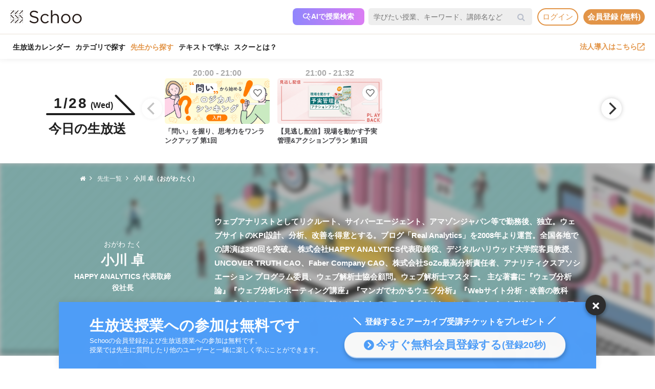

--- FILE ---
content_type: text/html; charset=UTF-8
request_url: https://schoo.jp/teacher/71
body_size: 180498
content:

<!DOCTYPE html>
<html lang="ja" xmlns:fb="http://ogp.me/ns/fb#" xmlns:og="http://ogp.me/ns#">
<head>
    <meta http-equiv="Content-type" content="text/html; charset=utf-8">
    <meta http-equiv="content-style-type" content="text/css">
    <meta http-equiv="content-script-type" content="text/javascript">
    <meta name="keywords" content="オンライン動画学習, 動画学習, MOOCs, SCHOO, スクー">
    <meta name="description" content="小川 卓先生（おがわ たく）の担当されているコースは「アクセス解析」、「Webマーケティングの基本とアクセス解析」、「サービスの成果に繋げるためのアクセス解析」などです。小川 卓先生は、ウェブアナリストとしてリクルート、サイバーエージェント、アマゾンジャパン等で勤務後、独立。ウェブサイトのKPI設計、分析、改善を得意とする。ブログ「Real Analytics」を2008年より運営。全国各地での講演は350回を突破。 株式..." />
    
                
    <meta name="google-site-verification" content="gowet9wP-Hg-OcyCdlkSFjZ-oPt02BPekY2mkXvYVu0" />
    <meta property="og:description" content="小川 卓先生（おがわ たく）の担当されているコースは「アクセス解析」、「Webマーケティングの基本とアクセス解析」、「サービスの成果に繋げるためのアクセス解析」などです。小川 卓先生は、ウェブアナリストとしてリクルート、サイバーエージェント、アマゾンジャパン等で勤務後、独立。ウェブサイトのKPI設計、分析、改善を得意とする。ブログ「Real Analytics」を2008年より運営。全国各地での講演は350回を突破。 株式..." />
    <meta property="og:title" content="小川 卓先生（おがわ たく）の授業・動画｜オンライン動画授業・講座のSchoo（スクー）" />
    <meta property="og:type" content="article">
    <meta property="og:image" content='https://s3-ap-northeast-1.amazonaws.com/i.schoo/images/teacher/71.jpg' />
    <meta property="og:url" content="https://schoo.jp/teacher/71" />
    <meta property="fb:app_id" content="155430651192949" />
    <meta name="twitter:card" content="summary" />
    <meta name="twitter:site" content="@schoo_inc" />
    <meta name="twitter:title" content="小川 卓先生（おがわ たく）の授業・動画｜オンライン動画授業・講座のSchoo（スクー）" />
    <meta name="twitter:description" content="小川 卓先生（おがわ たく）の担当されているコースは「アクセス解析」、「Webマーケティングの基本とアクセス解析」、「サービスの成果に繋げるためのアクセス解析」などです。小川 卓先生は、ウェブアナリストとしてリクルート、サイバーエージェント、アマゾンジャパン等で勤務後、独立。ウェブサイトのKPI設計、分析、改善を得意とする。ブログ「Real Analytics」を2008年より運営。全国各地での講演は350回を突破。 株式..." />
    <meta name="twitter:image:src" content="https://s3-ap-northeast-1.amazonaws.com/i.schoo/images/teacher/71.jpg" />

        <meta name="apple-itunes-app" content="app-id=903311774">
    <meta name="google-play-app" content="app-id=jp.schoo.android.app">

        <meta name="p:domain_verify" content="62114d9597764dbb9b50f631235a67e3"/>

        
<meta name="viewport" content="width=1024, maximum-scale=1, user-scalable=yes">
    <meta http-equiv="x-dns-prefetch-control" content="on">
    <link rel="dns-prefetch" href="http://s3-ap-northeast-1.amazonaws.com/i.schoo/">
    <link rel="dns-prefetch" href="https://prof-image.schoo.jp">
    <link rel="dns-prefetch" href="http://ajax.googleapis.com/">
    <link rel="dns-prefetch" href="http://graph.facebook.com/">
    <link rel="dns-prefetch" href="http://b.st-hatena.com/">
    <link rel="dns-prefetch" href="http://platform.twitter.com/">
    <link rel="dns-prefetch" href="http://static.mixi.jp/">
    <link rel="dns-prefetch" href="http://connect.facebook.net/">
    <link rel="dns-prefetch" href="http://fbcdn-profile-a.akamaihd.net/">
    <link rel="dns-prefetch" href="http://profile.ak.fbcdn.net/">
    <link href="https://fonts.googleapis.com/icon?family=Material+Icons+Round" rel="stylesheet">
    <title>小川 卓先生（おがわ たく）の授業・動画｜オンライン動画授業・講座のSchoo（スクー）</title>
    <link rel="alternate" type="application/rss+xml" title="授業情報" href="https://schoo.jp/feed/class" />
          <link rel="canonical" href="https://schoo.jp/teacher/71" />
                <link rel="stylesheet" href="//s3-ap-northeast-1.amazonaws.com/extlib/css/font-awesome-4.4.0/css/font-awesome.min.css" type="text/css" media="screen, print"/>
      
        <link rel = "stylesheet" href="/assets/css/min/app-0dab74482c5cf437ae89bbe16a152eaa.min.css?v=20260120140910" type="text/css" media="screen, print"/>
        <link rel = "stylesheet" href="/assets/css/desktop/teacher/detail.css?v=20260120140910" type="text/css" media="screen, print"/>
    <link rel="stylesheet" href="/assets/css/app.css" type="text/css" media="screen, print"/>

<script>
  window.dataLayer = window.dataLayer || [];
  dataLayer.push({
    'login_status': 'non_login',
    'user_id': '',
  });
</script>



    <style>.async-hide { opacity: 0 !important} </style>
  <script>(function(a,s,y,n,c,h,i,d,e){s.className+=' '+y;h.start=1*new Date;
    h.end=i=function(){s.className=s.className.replace(RegExp(' ?'+y),'')};
    (a[n]=a[n]||[]).hide=h;setTimeout(function(){i();h.end=null},c);h.timeout=c;
    })(window,document.documentElement,'async-hide','dataLayer',4000, {'GTM-PWPH7B3':true});
  </script>

    <script>
    (function(w,d,s,l,i){w[l]=w[l]||[];w[l].push({'gtm.start':
      new Date().getTime(),event:'gtm.js'});var f=d.getElementsByTagName(s)[0],
    j=d.createElement(s),dl=l!='dataLayer'?'&l='+l:'';j.async=true;j.src=
    'https://www.googletagmanager.com/gtm.js?id='+i+dl;f.parentNode.insertBefore(j,f);
    })(window,document,'script','dataLayer','GTM-PWPH7B3');
  </script>


<script src="//ajax.googleapis.com/ajax/libs/jquery/1.10.2/jquery.min.js"></script>
<script src="//cdnjs.cloudflare.com/ajax/libs/jquery-easing/1.3/jquery.easing.min.js"></script>

    <script src='//s3-ap-northeast-1.amazonaws.com/extlib/js/underscore-min.js'></script>
    <script src='//s3-ap-northeast-1.amazonaws.com/extlib/js/backbone.min.js'></script>

    <script>
            if (!window.console){
        window.console = {
        log : function(msg){
            // do nothing.
        }
        };
      }
      var SC = {
          C: {
            http_form_token: '30af0276e4efb28da5149a7a62463bb3',
            env: 2,
            device: 0,
            api_host: 'schoo.jp'
          },
          F: {},
          U: {
            id: '',
            name: '',
            thum: '',
            is_premium: '',
            faculty_id: '',
            login_status: 'non_login',
                                    corporation_id: '',
                          valid_purchase: {},
                      },
          B: {F:{},V:{},R:{},T:{},C:{},M:{}}
        };
    </script>

    <script src='/assets/js/min/app-f9b4586629abaf9425ca0d354ea43f45.min.js?v=20260120140910'></script>

<!-- // Call munchkin init -->
<script src='/assets/js/marketo/munchkin_init.js'></script>

<!-- Ptengine Tag -->
<script src="https://js.ptengine.jp/752w9gob.js"></script>
<!-- End Ptengine Tag -->
</head>
<body class="pc teacher detail  kizn-guest">

    <noscript><iframe src="https://www.googletagmanager.com/ns.html?id=GTM-PWPH7B3"
                      height="0" width="0" style="display:none;visibility:hidden"></iframe></noscript>






<div id="fb-root"></div>
<script>
window.fbAsyncInit = function() {
  FB.init({
    appId      : '155430651192949',
    xfbml      : true,
    version    : 'v2.1'
  });
};

(function(d, s, id) {
  var js, fjs = d.getElementsByTagName(s)[0];
  if (d.getElementById(id)) return;
  js = d.createElement(s); js.id = id;
  js.src = "//connect.facebook.net/ja_JP/sdk.js";
  fjs.parentNode.insertBefore(js, fjs);
}(document, 'script', 'facebook-jssdk'));
</script>


<script>
  SC.USER_ID = "";
  SC.UNLIMIT_START_TIME = 0;
</script>

<div id="globe">
<header class="headerContents" id="headerContents">
    <ul class="headerBox">
      <li class="headerBox-item">
        <div class="flexContents">
          <div class="logo">
                          <a href="https://schoo.jp/" class="ga_link" data-ga='{"category":"logo", "position":"toHome"}'><img src="//s3-ap-northeast-1.amazonaws.com/i.schoo/images/common/logo_black_landscape.svg" title="Schoo - 大人たちがずっと学び続ける生放送コミュニティ" alt="Schoo - 大人たちがずっと学び続ける生放送コミュニティ"></a>
                      </div>

          <ul class="gNav is_guest topNav">
                          <!-- 一部法人企業へのセキュリティチェックが必要なため、授業検索AIを表示しない。セキュリティチェックが完了した企業は授業検索AIを表示するように修正する予定。（https://schooinc.atlassian.net/browse/SUF-1927）-->
                              <li class="m_headerAISearch">
                  <button class="aiSearchButton" id="aiSearchButton">
                    <img src="//s3-ap-northeast-1.amazonaws.com/i.schoo/images/common/ai_search_icon.svg" alt="授業検索AI">
                    <span>AIで授業検索</span>
                  </button>
                </li>
                            <li class="m_headerSearchbox">
                <form action="/search" method="get" class="sc-searchbox searchHistory">
                  <div class="searchbox">
                    <button type="submit"></button>
                    <input type="text" placeholder="学びたい授業、キーワード、講師名など" name="q" value="" data-searchHis="js-searchHis-head" class="searchHistoryInput" autocomplete="off">
                                          <div class="searchHis--header searchHis--guest">
                        <ul class="searchHis_head_list">
                          <li class="searchHis_list-item">
                            <span><a href="#" id="btn_login_modal" class="search_loginlink">ログイン</a>すると検索履歴が表示されます。</span>
                          </li>
                        </ul>
                      </div>
                                      </div>
                </form>
              </li>
                                                      <li class="sub_menu login_menu">
                  <a href="#" id="btn_login_modal" class="link bold radius ga_link button ghost su2-primary600 x-small">ログイン</a>
                </li>
                            <li class="sub_menu login_menu">
                <a href="https://schoo.jp/entry" class="link bold radius ga_link button flat su2-primary600 x-small" data-ga='{"category":"entry", "position":"header", "type":"show_modal"}'>会員登録 (無料)</a>
              </li>
                      </ul>
        </div>
      </li>

      <li class="headerBox-item">
        <div class="flexContents">
          <ul class="gNav is_guest bottomNav">
                        <li class="nav_menu">
              <a href="https://schoo.jp/calendar"
                class="ga_link"
                data-ga='{"category":"navGlobal", "position":"toCalendar"}'>
                生放送カレンダー
              </a>
            </li>
            
            <li class="nav_menu">
              <a href="/class/category/"
                class="ga_link "
                data-ga='{"category":"navGlobal", "position":"toCategory"}'>
                カテゴリで探す
              </a>
              <div class="navMenuList simpleMenuList categoryNestMenu">
                                <div class="navbar__specialty">
                  <div class="navbar__specialty__list">
                    <div class="navbar__specialty__item navbar__specialty__item--large">
                      <a href="/class/category/dx/427" class="navbar__specialty__header ga_link" data-ga='{"category":"click_specialtyLinkNavGlobal", "position":"specialty427"}'>
                        <div class="navbar__specialty__content">
                          <div class="navbar__specialty__icon"><img src="//s3-ap-northeast-1.amazonaws.com/i.schoo/images/home/icon_specialty427.png" alt="デジタルリテラシー"></div>
                          <h3 class="navbar__specialty__category">デジタルリテラシー</h3>
                        </div>
                        <p class="navbar__specialty__read">テクノロジーを使い価値を最大化する</p>
                      </a>
                    </div>
                    <div class="navbar__specialty__item navbar__specialty__item--large">
                      <a href="/class/category/business/429" class="navbar__specialty__header ga_link" data-ga='{"category":"click_specialtyLinkNavGlobal", "position":"specialty429"}'>
                        <div class="navbar__specialty__content">
                          <div class="navbar__specialty__icon"><img src="//s3-ap-northeast-1.amazonaws.com/i.schoo/images/home/icon_specialty429.png" alt="ビジネス基礎力"></div>
                          <h3 class="navbar__specialty__category">ビジネス基礎力</h3>
                        </div>
                        <p class="navbar__specialty__read">明日をサバイブする仕事力をつける</p>
                      </a>
                    </div>
                    <div class="navbar__specialty__item navbar__specialty__item--small">
                      <a href="/class/category/dx/433" class="navbar__specialty__header ga_link" data-ga='{"category":"click_specialtyLinkNavGlobal", "position":"specialty433"}'>
                        <div class="navbar__specialty__content">
                          <div class="navbar__specialty__icon"><img src="//s3-ap-northeast-1.amazonaws.com/i.schoo/images/home/icon_specialty433.png" alt="デザイン力"></div>
                          <h3 class="navbar__specialty__category">デザイン力</h3>
                        </div>
                        <p class="navbar__specialty__read">アイデアを形にし未来を創造する</p>
                      </a>
                    </div>
                    <div class="navbar__specialty__item navbar__specialty__item--small">
                      <a href="/class/category/thinking/426" class="navbar__specialty__header ga_link" data-ga='{"category":"click_specialtyLinkNavGlobal", "position":"specialty426"}'>
                        <div class="navbar__specialty__content">
                          <div class="navbar__specialty__icon"><img src="//s3-ap-northeast-1.amazonaws.com/i.schoo/images/home/icon_specialty426.png" alt="AI時代の人間力"></div>
                          <h3 class="navbar__specialty__category">AI時代の人間力</h3>
                        </div>
                        <p class="navbar__specialty__read">替えのきかない人間の役割を追求する</p>
                      </a>
                    </div>
                    <div class="navbar__specialty__item navbar__specialty__item--small">
                      <a href="/class/category/culture/428" class="navbar__specialty__header ga_link" data-ga='{"category":"click_specialtyLinkNavGlobal", "position":"specialty428"}'>
                        <div class="navbar__specialty__content">
                          <div class="navbar__specialty__icon"><img src="//s3-ap-northeast-1.amazonaws.com/i.schoo/images/home/icon_specialty428.png" alt="リベラルアーツ"></div>
                          <h3 class="navbar__specialty__category">リベラルアーツ</h3>
                        </div>
                        <p class="navbar__specialty__read">イノベーションの源泉となる力を育む</p>
                      </a>
                    </div>
                  </div>
                </div>
                <div class="navbar__category">すべてのカテゴリ</div>
                <ul class="navbar__category__list">
                                      <li>
                      <a href="/class/category/business/"
                          class="ga_link"
                          data-ga='{"category":"navGlobal", "position":"header_business"}'>
                        ビジネススキル                      </a>
                    </li>
                                      <li>
                      <a href="/class/category/thinking/"
                          class="ga_link"
                          data-ga='{"category":"navGlobal", "position":"header_thinking"}'>
                        思考術・自己啓発                      </a>
                    </li>
                                      <li>
                      <a href="/class/category/management/"
                          class="ga_link"
                          data-ga='{"category":"navGlobal", "position":"header_management"}'>
                        マネジメント                      </a>
                    </li>
                                      <li>
                      <a href="/class/category/marketing/"
                          class="ga_link"
                          data-ga='{"category":"navGlobal", "position":"header_marketing"}'>
                        マーケティング                      </a>
                    </li>
                                      <li>
                      <a href="/class/category/web_design/"
                          class="ga_link"
                          data-ga='{"category":"navGlobal", "position":"header_web_design"}'>
                        UI・UXデザイン                      </a>
                    </li>
                                      <li>
                      <a href="/class/category/graphic/"
                          class="ga_link"
                          data-ga='{"category":"navGlobal", "position":"header_graphic"}'>
                        デザイン                      </a>
                    </li>
                                      <li>
                      <a href="/class/category/programming/"
                          class="ga_link"
                          data-ga='{"category":"navGlobal", "position":"header_programming"}'>
                        プログラミング                      </a>
                    </li>
                                      <li>
                      <a href="/class/category/engineer/"
                          class="ga_link"
                          data-ga='{"category":"navGlobal", "position":"header_engineer"}'>
                        開発                      </a>
                    </li>
                                      <li>
                      <a href="/class/category/dx/"
                          class="ga_link"
                          data-ga='{"category":"navGlobal", "position":"header_dx"}'>
                        DX                      </a>
                    </li>
                                      <li>
                      <a href="/class/category/tech/"
                          class="ga_link"
                          data-ga='{"category":"navGlobal", "position":"header_tech"}'>
                        イノベーション                      </a>
                    </li>
                                      <li>
                      <a href="/class/category/occupations/"
                          class="ga_link"
                          data-ga='{"category":"navGlobal", "position":"header_occupations"}'>
                        管理部門                      </a>
                    </li>
                                      <li>
                      <a href="/class/category/company/"
                          class="ga_link"
                          data-ga='{"category":"navGlobal", "position":"header_company"}'>
                        コンプライアンス・研修                      </a>
                    </li>
                                      <li>
                      <a href="/class/category/culture/"
                          class="ga_link"
                          data-ga='{"category":"navGlobal", "position":"header_culture"}'>
                        リベラルアーツ                      </a>
                    </li>
                                      <li>
                      <a href="/class/category/society/"
                          class="ga_link"
                          data-ga='{"category":"navGlobal", "position":"header_society"}'>
                        社会課題・ダイバーシティ                      </a>
                    </li>
                                      <li>
                      <a href="/class/category/oaskill/"
                          class="ga_link"
                          data-ga='{"category":"navGlobal", "position":"header_oaskill"}'>
                        PCスキル                      </a>
                    </li>
                                      <li>
                      <a href="/class/category/work/"
                          class="ga_link"
                          data-ga='{"category":"navGlobal", "position":"header_work"}'>
                        起業・複業・キャリア                      </a>
                    </li>
                                      <li>
                      <a href="/class/category/fintech/"
                          class="ga_link"
                          data-ga='{"category":"navGlobal", "position":"header_fintech"}'>
                        お金                      </a>
                    </li>
                                      <li>
                      <a href="/class/category/english/"
                          class="ga_link"
                          data-ga='{"category":"navGlobal", "position":"header_english"}'>
                        英語・語学                      </a>
                    </li>
                                      <li>
                      <a href="/class/category/health/"
                          class="ga_link"
                          data-ga='{"category":"navGlobal", "position":"header_health"}'>
                        ヘルスケア                      </a>
                    </li>
                                      <li>
                      <a href="/class/category/hobby/"
                          class="ga_link"
                          data-ga='{"category":"navGlobal", "position":"header_hobby"}'>
                        その他                      </a>
                    </li>
                                  </ul>
                <div class="navbar__category__foot">
                  <a href="/class/category/" class="navbar__category__link">
                    カテゴリトップへ
                    <span class="material-icons-round">chevron_right</span>
                  </a>
                </div>
              </div>
            </li>

                                      <li class="nav_menu current">
                <a href="/teacher" class="ga_link" data-ga='{"category":"navGlobal", "position":"header_teacher"}'>先生から探す</a>
              </li>
              <li class="nav_menu">
                <a href="/matome/article/" class="ga_link" data-ga='{"category":"navGlobal", "position":"header_matome"}'>テキストで学ぶ</a>
              </li>
              <li class="nav_menu">
                <a href="/about" class="ga_link" data-ga='{"category":"navGlobal", "position":"header_about"}'>スクーとは？</a>
              </li>
            
                                  </ul>
          <ul class="gNav">
                          <li class="sub_menu">
                <a href="https://schoo.jp/biz" class="externalLink ga_link " data-ga='{"category":"commonHeaderToBizLp", "position":"header"}' target="_blank" rel="noopener">法人導入はこちら<img src="//s3-ap-northeast-1.amazonaws.com/i.schoo/images/common/external_link.svg" alt="法人導入はこちら"></a>
              </li>
                                              </ul>
        </div>
      </li>
    </ul>
</header>

<!-- AI検索モーダルテンプレート -->
<script id="AiSearchModalViewTpl" type="text/template">
  <div class="aiSearchModalContainer">
    <div class="aiSearchModalCloseButton" id="aiSearchModalCloseBtn"><img src="//s3-ap-northeast-1.amazonaws.com/i.schoo/images/common/close_icon.svg" alt="モーダルを閉じる"></div>
    <div class="aiSearchModalContent">
      <div class="terms_wrapper_PC">
        <iframe src="https://udify.app/chatbot/AjJut4b3krLqDL6L" frameborder="0" allow="microphone"></iframe>
      </div>
    </div>
    <div class="aiSearchPolicy">
      <ul class="aiSearchPolicyList">
        <li class="aiSearchPolicyItem">・画面の読み込み、および回答に時間がかかる場合があります。1分程度反応がない場合、ページの再読み込みをお試しください。</li>
        <li class="aiSearchPolicyItem">・回答の精度が低い、または回答が制限された場合は、チャットボット右上のアイコン「チャットをリセット」をお試しください。</li>
        <li class="aiSearchPolicyItem">・同じ端末・ブラウザをご利用の場合、過去のチャット履歴が残ります。複数人で利用する際は、必ず「チャットをリセット」してください。</li>
        <li class="aiSearchPolicyItem">・授業検索AIアシスタント（β版）は、授業を探す目的以外ではお使いいただけません。（個人情報や機密情報等の入力はお控えください）</li>
        <li class="aiSearchPolicyItem">・提案の正確性・有効性を保証するものではありません。最終的なご判断はご自身でお願いいたします。</li>
        <li class="aiSearchPolicyItem">・授業検索AIアシスタントの利用をもって、<a href="https://schoo.jp/pages/ai-policy" target="_blank" class="aiSearchPolicyLink">AIアシスタント利用ポリシー</a>に同意いただいたものとします。</li>
      </ul>
    </div>
  </div>
</script>
</div>



<noscript>
  <div class="alertJS">
    <p>Schooをご利用になるには、JavaScriptの設定を有効にしてください。 <a href="http://www.yahoo-help.jp/app/noscript" target="_blank">→JavaScriptの設定方法（参考）</a></p>
  </div>
</noscript>


  <section id="todayClassFixedMenu" class="m_todayClassFixedMenu">
    <div class="todaysModHead">
      <p class="dateToday">
        <span class="day">1/28<em>&#40;Wed&#41;</em></span>
        <svg version="1.1" id="directFig" xmlns="http://www.w3.org/2000/svg" xmlns:xlink="http://www.w3.org/1999/xlink" x="0px" y="0px" viewBox="0 0 174 40"  width="174px" height="40px"  style="enable-background:new 0 0 174 40;" xml:space="preserve">
          <path class="stroke01" d="M172,40H2c-1.1,0-2-0.9-2-2s0.9-2,2-2h165.2L135,3.4c-0.8-0.8-0.8-2.1,0-2.8c0.8-0.8,2.1-0.8,2.8,0l35.6,36
          c0.6,0.6,0.7,1.4,0.4,2.2C173.5,39.5,172.8,40,172,40z"/>
        </svg>
      </p>
      <h2 class="todaysModTitle">今日の生放送</h2>
    </div>
    <div class="todaysLiveClass carousel linear grid_4">
              <div class="classList listItem ">
          <a href="/class/12322" class="ga_link" data-ga='{"category":"todayClassesModule", "position":"class12322"}'>
            <div class="time">
              <p>20:00 - 21:00              </p>
            </div>
            <div class="image">
              <img class="lazyload" src="//s3-ap-northeast-1.amazonaws.com/i.schoo/images/common/spacer.svg" data-src="//s3-ap-northeast-1.amazonaws.com/i.schoo/images/class/600x260/12322.jpg" alt="「問い」を握り、思考力をワンランクアップ">
            </div>
            <div class="title">
              <p>
                「問い」を握り、思考力をワンランクアップ                                  <span>第1回</span>
                              </p>
            </div>

                                      <div class="class_bookmark js-class_bookmark"
    data-class-id="12322"
    data-is-live="true"
>
    <button class="class_bookmark__button js-class_bookmark__button"></button>
    <div class="class_bookmark__count js-class_bookmark__count "></div>
</div>
                      </a>
                            </div>
              <div class="classList listItem ">
          <a href="/class/12425" class="ga_link" data-ga='{"category":"todayClassesModule", "position":"class12425"}'>
            <div class="time">
              <p>21:00 - 21:32              </p>
            </div>
            <div class="image">
              <img class="lazyload" src="//s3-ap-northeast-1.amazonaws.com/i.schoo/images/common/spacer.svg" data-src="//s3-ap-northeast-1.amazonaws.com/i.schoo/images/class/600x260/12425.jpg" alt="【見逃し配信】現場を動かす予実管理&アクションプラン">
            </div>
            <div class="title">
              <p>
                【見逃し配信】現場を動かす予実管理&アクションプラン                                  <span>第1回</span>
                              </p>
            </div>

                                      <div class="class_bookmark js-class_bookmark"
    data-class-id="12425"
    data-is-live="true"
>
    <button class="class_bookmark__button js-class_bookmark__button"></button>
    <div class="class_bookmark__count js-class_bookmark__count "></div>
</div>
                      </a>
                            </div>
          </div>
  </section>

<div class="breadcrumbs">
  <ul class="clearfix">
    <li><a href="/" itemprop="url"><span itemprop="title"><i class="fa fa-home"></i></span></a></li>
    <li><a href="/teacher/"><span>先生一覧</span></a></li>
    <li class="current"><span><strong>小川 卓（おがわ たく）</strong></span></li>
  </ul>
</div>

<section class="sectionTeacherHead">
  <div class="m_teacher">
    <div data-rellax-speed="-3" class="blurImage rellax"
              style="background-image: url(//s3-ap-northeast-1.amazonaws.com/i.schoo/images/class/600x260/1957.jpg);"
      >
    </div>
    <div class="l-contents">
      <div class="left">
        <div class="teacherMeta mb15">
          <h3>おがわ たく</h3>
          <h1 class="name">小川 卓</h1>
          <h2 class="post">HAPPY ANALYTICS 代表取締役社長</h2>
        </div>
      </div>
      <div class="right summary">
        <p>ウェブアナリストとしてリクルート、サイバーエージェント、アマゾンジャパン等で勤務後、独立。ウェブサイトのKPI設計、分析、改善を得意とする。ブログ「Real Analytics」を2008年より運営。全国各地での講演は350回を突破。
 
株式会社HAPPY ANALYTICS代表取締役、デジタルハリウッド大学院客員教授、UNCOVER TRUTH CAO、Faber Company CAO、株式会社SoZo最高分析責任者、アナリティクスアソシエーション プログラム委員、ウェブ解析士協会顧問。ウェブ解析士マスター。
 
主な著書に『ウェブ分析論』『ウェブ分析レポーティング講座』『マンガでわかるウェブ分析』『Webサイト分析・改善の教科書』『あなたのアクセスはいつも誰かに見られている』『「やりたいこと」からパッと引ける Google アナリティクス 分析・改善のすべてがわかる本』など。</p>
      </div>
    </div>
  </div>

  <div class="referralArea">
    <div class="image">
      <img src="//s3-ap-northeast-1.amazonaws.com/i.schoo/images/teacher/71.jpg" alt="小川 卓">
    </div>
        <ul class="socialButtonList">
      <li class="tw">
        <a href="//twitter.com/share?url=https://schoo.jp/teacher/71&text=%E5%B0%8F%E5%B7%9D%20%E5%8D%93%E5%85%88%E7%94%9F%EF%BC%88%E3%81%8A%E3%81%8C%E3%82%8F%20%E3%81%9F%E3%81%8F%EF%BC%89%E3%81%AE%E6%8E%88%E6%A5%AD%E3%83%BB%E5%8B%95%E7%94%BB%EF%BD%9C%E3%82%AA%E3%83%B3%E3%83%A9%E3%82%A4%E3%83%B3%E5%8B%95%E7%94%BB%E6%8E%88%E6%A5%AD%E3%83%BB%E8%AC%9B%E5%BA%A7%E3%81%AESchoo%EF%BC%88%E3%82%B9%E3%82%AF%E3%83%BC%EF%BC%89" onclick="window.open(this.href, 'tweetwindow', 'width=650, height=450,personalbar=0,toolbar=0,scrollbars=1,resizable=1'); return false;" title="X (Twitter)でシェア" class="tw">
          <img class="lazyload" src="https://s3-ap-northeast-1.amazonaws.com/i.schoo/images/common/newTwitterIcon.png" alt="X (Twitter)に投稿">
        </a>
      </li>
      <li class="fb">
        <a href="//www.facebook.com/share.php?u=https://schoo.jp/teacher/71" onclick="window.open(encodeURI(decodeURI(this.href)), 'FBwindow', 'width=554, height=470, menubar=no, toolbar=no, scrollbars=yes'); return false;" rel="nofollow" title="Facebookでシェア" class="fb">
          <img class="lazyload" src="https://s3-ap-northeast-1.amazonaws.com/i.schoo/images/common/newFacebookIcon.png" alt="フェースブックに投稿">
        </a>
      </li>
      <li class="hb">
        <a href="//b.hatena.ne.jp/entry/https://schoo.jp/teacher/71" class="hatena-bookmark-button hb" data-hatena-bookmark-title="小川 卓先生（おがわ たく）の授業・動画｜オンライン動画授業・講座のSchoo（スクー）" data-hatena-bookmark-layout="simple" title="はてなブックマークに追加" target=”_blank”>
          <img src="//s3-ap-northeast-1.amazonaws.com/i.schoo/images/common/hatenabookmark.svg" alt="はてなブックマーク">
        </a>
      </li>
    </ul>
    <script src="//b.st-hatena.com/js/bookmark_button.js" charset="utf-8" async="async"></script>
  </div>
</section>

<div class="l-contents">
        <section class="sectionCategory mb50">
      <div class="headingWrap">
        <h3 class="heading fw-bold">登壇している授業のカテゴリー・関連タグ</h3>
      </div>
      <ul class="categoryLinkList">
                  <li><a href="/class/category/marketing/" title="マーケティング" class="button ghost royalblue medium radius">マーケティング</a></li>
                  <li><a href="/class/category/dx/" title="DX" class="button ghost royalblue medium radius">DX</a></li>
                  <li><a href="/class/category/oaskill/" title="PCスキル" class="button ghost royalblue medium radius">PCスキル</a></li>
                  <li><a href="/class/category/company/" title="コンプライアンス・研修" class="button ghost royalblue medium radius">コンプライアンス・研修</a></li>
        
                                      <li><a href="/class/category/marketing/81" title="アクセス解析" class="button ghost royalblue medium radius"><i class="fa fa-tag mr5" aria-hidden="true"></i>アクセス解析</a></li>
                      <li><a href="/class/category/marketing/33" title="Google Analytics" class="button ghost royalblue medium radius"><i class="fa fa-tag mr5" aria-hidden="true"></i>Google Analytics</a></li>
                      <li><a href="/class/category/marketing/60" title="SEO" class="button ghost royalblue medium radius"><i class="fa fa-tag mr5" aria-hidden="true"></i>SEO</a></li>
                      <li><a href="/class/category/marketing/116" title="グロースハック" class="button ghost royalblue medium radius"><i class="fa fa-tag mr5" aria-hidden="true"></i>グロースハック</a></li>
                      <li><a href="/class/category/dx/427" title="デジタルリテラシー" class="button ghost royalblue medium radius"><i class="fa fa-tag mr5" aria-hidden="true"></i>デジタルリテラシー</a></li>
                      <li><a href="/class/category/marketing/52" title="広報・PR" class="button ghost royalblue medium radius"><i class="fa fa-tag mr5" aria-hidden="true"></i>広報・PR</a></li>
                      <li><a href="/class/category/marketing/138" title="SNSマーケティング" class="button ghost royalblue medium radius"><i class="fa fa-tag mr5" aria-hidden="true"></i>SNSマーケティング</a></li>
                      <li><a href="/class/category/marketing/183" title="ライティング・編集" class="button ghost royalblue medium radius"><i class="fa fa-tag mr5" aria-hidden="true"></i>ライティング・編集</a></li>
                      <li><a href="/class/category/marketing/369" title="マーケティング戦略/プランニング" class="button ghost royalblue medium radius"><i class="fa fa-tag mr5" aria-hidden="true"></i>マーケティング戦略/プランニング</a></li>
                      <li><a href="/class/category/oaskill/29" title="Excel" class="button ghost royalblue medium radius"><i class="fa fa-tag mr5" aria-hidden="true"></i>Excel</a></li>
                      <li><a href="/class/category/business/157" title="ビジネスシミュレーション" class="button ghost royalblue medium radius"><i class="fa fa-tag mr5" aria-hidden="true"></i>ビジネスシミュレーション</a></li>
                      <li><a href="/class/category/programming/289" title="Python" class="button ghost royalblue medium radius"><i class="fa fa-tag mr5" aria-hidden="true"></i>Python</a></li>
                      <li><a href="/class/category/company/443" title="研修カリキュラム" class="button ghost royalblue medium radius"><i class="fa fa-tag mr5" aria-hidden="true"></i>研修カリキュラム</a></li>
                      <li><a href="/class/category/hobby/445" title="人事向け無料体験おすすめ授業" class="button ghost royalblue medium radius"><i class="fa fa-tag mr5" aria-hidden="true"></i>人事向け無料体験おすすめ授業</a></li>
                      <li><a href="/class/category/engineer/150" title="データ分析" class="button ghost royalblue medium radius"><i class="fa fa-tag mr5" aria-hidden="true"></i>データ分析</a></li>
                      <li><a href="/class/category/dx/420" title="ITリテラシー" class="button ghost royalblue medium radius"><i class="fa fa-tag mr5" aria-hidden="true"></i>ITリテラシー</a></li>
                        </ul>
    </section>
  
    <section class="m_classes mb50">
    <div class="headingWrap">
      <h3 class="heading fw-bold">担当のコース</h3>
    </div>
          <div class="courseList vertical large">
                  <div class="listItem">
            <div class="listHeader">
              <div class="image">
                <a href="/course/141">
                  <img class="lazyload" src="//s3-ap-northeast-1.amazonaws.com/i.schoo/images/common/spacer.svg" data-src="//s3-ap-northeast-1.amazonaws.com/i.schoo/images/class/600x260/1957.jpg" alt="アクセス解析">
                </a>
              </div>
                            <div class="info">
                <a href="/course/141">
                  <h2 class="title">
                    アクセス解析<span class="badge blue">全6回</span>
                  </h2>
                </a>
                <div class="relatedTeacherArea">
                  <ul class="teacherList">
                                          <li>
                        <a href="71">
                          <img class="lazyload radius" src="//s3-ap-northeast-1.amazonaws.com/i.schoo/images/common/spacer.svg" data-src="//s3-ap-northeast-1.amazonaws.com/i.schoo/images/teacher/71.jpg" alt="小川 卓">
                          <h4 class="fw-bold">小川 卓</h4>
                        </a>
                      </li>
                                      </ul>
                </div>
              </div>
            </div>
            <div class="description">
              <p>この授業では、得られたデータを元に気づきを発見し、サイト改善を行い、ビジネスに貢献するアクセス解析を準備段階からレポート作成まで縦断的に学べます。</p>
            </div>
            <div class="transitionButtonArea">
              <a href="/course/141" class="button ghost royalblue medium radius">このコースの詳細ページへ</a>
            </div>
          </div>
                  <div class="listItem">
            <div class="listHeader">
              <div class="image">
                <a href="/course/205">
                  <img class="lazyload" src="//s3-ap-northeast-1.amazonaws.com/i.schoo/images/common/spacer.svg" data-src="//s3-ap-northeast-1.amazonaws.com/i.schoo/images/class/600x260/2319.jpg" alt="Webマーケティングの基本とアクセス解析">
                </a>
              </div>
                            <div class="info">
                <a href="/course/205">
                  <h2 class="title">
                    Webマーケティングの基本とアクセス解析<span class="badge blue">全6回</span>
                  </h2>
                </a>
                <div class="relatedTeacherArea">
                  <ul class="teacherList">
                                          <li>
                        <a href="71">
                          <img class="lazyload radius" src="//s3-ap-northeast-1.amazonaws.com/i.schoo/images/common/spacer.svg" data-src="//s3-ap-northeast-1.amazonaws.com/i.schoo/images/teacher/71.jpg" alt="小川 卓">
                          <h4 class="fw-bold">小川 卓</h4>
                        </a>
                      </li>
                                      </ul>
                </div>
              </div>
            </div>
            <div class="description">
              <p>アクセス解析を中心としたサイトの分析と改善の考え方について、事例を元に学ぶ授業です。

ウェブマーケティングの手法、改善において必要な用語と指標、アクセス解析を活用したサイトの改善方法、集客施策を学びます。

講師はウェブアナリストの小川卓先生です。</p>
            </div>
            <div class="transitionButtonArea">
              <a href="/course/205" class="button ghost royalblue medium radius">このコースの詳細ページへ</a>
            </div>
          </div>
                  <div class="listItem">
            <div class="listHeader">
              <div class="image">
                <a href="/course/2233">
                  <img class="lazyload" src="//s3-ap-northeast-1.amazonaws.com/i.schoo/images/common/spacer.svg" data-src="//s3-ap-northeast-1.amazonaws.com/i.schoo/images/class/600x260/63.jpg" alt="サービスの成果に繋げるためのアクセス解析">
                </a>
              </div>
                            <div class="info">
                <a href="/course/2233">
                  <h2 class="title">
                    サービスの成果に繋げるためのアクセス解析<span class="badge blue">全1回</span>
                  </h2>
                </a>
                <div class="relatedTeacherArea">
                  <ul class="teacherList">
                                          <li>
                        <a href="71">
                          <img class="lazyload radius" src="//s3-ap-northeast-1.amazonaws.com/i.schoo/images/common/spacer.svg" data-src="//s3-ap-northeast-1.amazonaws.com/i.schoo/images/teacher/71.jpg" alt="小川 卓">
                          <h4 class="fw-bold">小川 卓</h4>
                        </a>
                      </li>
                                      </ul>
                </div>
              </div>
            </div>
            <div class="description">
              <p>本授業では、設定された目標に対して、実際にどのようにアクションをして、サイトとビジネスを改善していくのかを紹介いたします。
設定された目標に対して、まず実施するべきは、改善するポイントの洗い出しとそこに対する数値の設定です。「ビジネスロードマップ」という手法を使い、その実現方法を紹介いたします。
目標が設定されたら、後は改善を実施していきます。改善は「改善サイクル」が回らないとうまくいきません。
躓きやすいポイントや、施策の考え方・事例などを紹介していきます。サイトの運営者・開発者・集客担当・コンテンツ製作者など、ウェブサイトにかかわる方であれば、理解をしておいて損は無い内容です。
役割間でのコミュニケーションもよりスムースになりますし、職務に対しての参考にもなりますので、ぜひご聴講ください。

</p>
            </div>
            <div class="transitionButtonArea">
              <a href="/course/2233" class="button ghost royalblue medium radius">このコースの詳細ページへ</a>
            </div>
          </div>
                  <div class="listItem">
            <div class="listHeader">
              <div class="image">
                <a href="/course/2948">
                  <img class="lazyload" src="//s3-ap-northeast-1.amazonaws.com/i.schoo/images/common/spacer.svg" data-src="//s3-ap-northeast-1.amazonaws.com/i.schoo/images/class/600x260/3026.jpg" alt="事例で学ぶ 結果を出す小川卓のウェブサイト分析＆改善術">
                </a>
              </div>
                            <div class="info">
                <a href="/course/2948">
                  <h2 class="title">
                    事例で学ぶ 結果を出す小川卓のウェブサイト分析＆改善術<span class="badge blue">全1回</span>
                  </h2>
                </a>
                <div class="relatedTeacherArea">
                  <ul class="teacherList">
                                          <li>
                        <a href="71">
                          <img class="lazyload radius" src="//s3-ap-northeast-1.amazonaws.com/i.schoo/images/common/spacer.svg" data-src="//s3-ap-northeast-1.amazonaws.com/i.schoo/images/teacher/71.jpg" alt="小川 卓">
                          <h4 class="fw-bold">小川 卓</h4>
                        </a>
                      </li>
                                      </ul>
                </div>
              </div>
            </div>
            <div class="description">
              <p>＝＝プレミアム・プレミアムプラス学生の皆様へ＝＝
当授業では、『ウェブ分析論』『ウェブ分析レポーティング講座』『漫画でわかるウェブ分析』などウェブ分析の著書を多数書かれている、小川卓先生がご登壇します。

実際に仕事で改善してこられた”ウェブサイトの改善事例”をもとに、取得したデータの中からどの数値をみたらいいのか、その数値をどのような改善に活かせばいいのか、について解説しながら授業を進めてまいります。

＝＝＝＝＝＝＝＝＝＝＝＝＝＝＝＝＝＝＝＝＝＝＝＝

 

Googleアナリティクスなどを活用したウェブサイトの分析方法は理解できた。でも、その後実際に分析をしてサイトを改善するためにはどうすればよいのだろうか？そして参考になるような分析方法や改善事例は無いか？

そんな疑問にお答えするために、今回の授業ではウェブサイトの分析と改善事例を数多く紹介いたします。理論や考え方だけではなく、どのように結果を出すのか。

その考え方や具体的にうまくいった施策などを中心に紹介いたします。ウェブサイトの分析を理解から実践に繋げたい方に向けた内容となります。
 

▼授業で扱う改善事例はこちら

■改善事例１：メールマガジン改善で売上数倍アップ！

効果がある・ない、メールマガジンを改善することで、流入・ＣＶ・売り上げを半年で数倍アップ。どのようなデータを見て改善案を考えたかを紹介いたします。

■改善事例２：アクセス解析とヒートマップの活用でお問い合わせ数増加！

アクセス解析×ヒートマップを活用して、お問い合わせ数を1.4倍に改善。ユーザーの構造からその違いを発見し、想定していなかった改善案を実施した事例を紹介いたします。

 

・参考書一覧

1）入門 ウェブ分析論 ―― アクセス解析を成果につなげるための新・基礎知識



２）ウェブ分析レポーティング講座



３）クチコミページと社長ブログ、売上に貢献しているのはどちら? ~マンガでわかるウェブ分析



４）現場のプロがやさしく書いたWebサイトの分析・改善の教科書
　　~Googleアナリティクスと、その他ツールを使った実践的ノウハウ~



------------------------------------
※当授業は「プレミアム学生限定」の生放送限定授業です。
　録画授業での公開はありませんので、ご了承ください。
　プレミアム学生プランの詳細はこちら
------------------------------------
</p>
            </div>
            <div class="transitionButtonArea">
              <a href="/course/2948" class="button ghost royalblue medium radius">このコースの詳細ページへ</a>
            </div>
          </div>
                  <div class="listItem">
            <div class="listHeader">
              <div class="image">
                <a href="/course/5087">
                  <img class="lazyload" src="//s3-ap-northeast-1.amazonaws.com/i.schoo/images/common/spacer.svg" data-src="//s3-ap-northeast-1.amazonaws.com/i.schoo/images/class/600x260/4249.jpg" alt="Googleアナリティクスを活用したアクセス解析">
                </a>
              </div>
                            <div class="info">
                <a href="/course/5087">
                  <h2 class="title">
                    Googleアナリティクスを活用したアクセス解析<span class="badge blue">全2回</span>
                  </h2>
                </a>
                <div class="relatedTeacherArea">
                  <ul class="teacherList">
                                          <li>
                        <a href="71">
                          <img class="lazyload radius" src="//s3-ap-northeast-1.amazonaws.com/i.schoo/images/common/spacer.svg" data-src="//s3-ap-northeast-1.amazonaws.com/i.schoo/images/teacher/71.jpg" alt="小川 卓">
                          <h4 class="fw-bold">小川 卓</h4>
                        </a>
                      </li>
                                      </ul>
                </div>
              </div>
            </div>
            <div class="description">
              <p>この授業はGoogle アナリティクスを使ったことがある、あるいは現在使っている初級者～中級者をターゲットとして、Google アナリティクスを活用してウェブサイトから「気付き」を発見する方法を、具体的な事例を交えながら紹介いたします。

第1回では実際にGoogle アナリティクスの画面を見ながら、サイトの特徴などの気付きを得るための必要な知識を学びます。
第2回では、分析したデータからどのような改善施策を考えれば良いのか、集客に効果のある施策を中心に、見ておくべきデータや改善案の考え方を学んでいきます。

アクセス解析や集客の基本的な用語（ページビュー数・直帰率・コンバージョン率・CTR・CPC）などは理解している前提の授業になります。

授業を担当するのはウェブサイト分析の第一人者でSchooでも多数の授業を担当している小川先生です。


【講師プロフィール】

小川 卓先生　データコンサルティング

ウェブアナリストとしてリクルート、サイバーエージェント、アマゾンジャパン等で勤務後、独立。ウェブサイトのKPI設計、分析、改善を得意とする。ブログ「Real Analytics」を2008年より運営。全国各地での講演は350回を突破。

株式会社HAPPY ANALYTICS代表取締役、デジタルハリウッド大学院客員教授、UNCOVER TRUTH CAO、Faber Company CAO、株式会社SoZo最高分析責任者、アナリティクスアソシエーション プログラム委員、ウェブ解析士協会顧問。ウェブ解析士マスター。

主な著書に『ウェブ分析論』『ウェブ分析レポーティング講座』『マンガでわかるウェブ分析』『Webサイト分析・改善の教科書』『あなたのアクセスはいつも誰かに見られている』『「やりたいこと」からパッと引ける Google アナリティクス 分析・改善のすべてがわかる本』など。


 

■あらすじ



Googleアナリティクスには100近いレポートがありますが、そのうち本当に使えるものだけをピックアップして学びます。
第1回では、時系列（トレンド）、分割（セグメント）、ページの前後（のユーザーの遷移）という気づきを得るための3つの方法について詳しく説明してくれています。

突然ですが、問題です。以下は何を販売しているサイトのデータでしょうか？

（条件）

・男性の訪問率の方が女性よりも2倍、
・女性は新規率が高い
・女性の方がコンバージョン率が高く、11月よりも12月が2倍

データを男女でセグメントして見ると気づきを得られます。
この問題の答えは授業で確認しましょう。
</p>
            </div>
            <div class="transitionButtonArea">
              <a href="/course/5087" class="button ghost royalblue medium radius">このコースの詳細ページへ</a>
            </div>
          </div>
                  <div class="listItem">
            <div class="listHeader">
              <div class="image">
                <a href="/course/6075">
                  <img class="lazyload" src="//s3-ap-northeast-1.amazonaws.com/i.schoo/images/common/spacer.svg" data-src="//s3-ap-northeast-1.amazonaws.com/i.schoo/images/class/600x260/6524.jpg" alt="提案成功率を上げるデータ分析と活用">
                </a>
              </div>
                            <div class="info">
                <a href="/course/6075">
                  <h2 class="title">
                    提案成功率を上げるデータ分析と活用<span class="badge blue">全3回</span>
                  </h2>
                </a>
                <div class="relatedTeacherArea">
                  <ul class="teacherList">
                                          <li>
                        <a href="71">
                          <img class="lazyload radius" src="//s3-ap-northeast-1.amazonaws.com/i.schoo/images/common/spacer.svg" data-src="//s3-ap-northeast-1.amazonaws.com/i.schoo/images/teacher/71.jpg" alt="小川 卓">
                          <h4 class="fw-bold">小川 卓</h4>
                        </a>
                      </li>
                                      </ul>
                </div>
              </div>
            </div>
            <div class="description">
              <p>GoogleAnalyticsの人気書籍を執筆されているウェブアナリストの小川卓先生が、「社内／社外に向けたデータを用いた提案方法」について、データ抽出から、分析の方法、提案時の指摘を打ち返し方法を教えます。「データを見ているのに改善策がありきたり」、「提案に説得力が無い」といった課題の解消が本授業のゴールです。実務に近いワークショップを通して、データを用いた提案の方法を学びます。

 

■ この授業の詳細

・データを用いた改善施策の提案力を鍛えます
・毎回様々な職種やサービスの実際のデータを用います
・データの見方をタイムラインで投稿していただくと小川先生がアドバイスします

 

■各回の内容

第1回：データから気づきを発見するための方法を理解する
第2回：分析結果から精度が高い改善案を考える方法を学ぶ
第3回：改善施策を通すための説得力を身に付ける

【放送日】毎月第1火曜日20:00~放送　※2020年1月放送分のみ21:00開始


■小川先生が過去に登壇された授業

アクセス解析全6回
Webマーケティングの基本とアクセス解析全6回
事例で学ぶ 結果を出す小川卓のウェブサイト分析＆改善術全1回
Googleアナリティクスを活用したアクセス解析全2回
 
</p>
            </div>
            <div class="transitionButtonArea">
              <a href="/course/6075" class="button ghost royalblue medium radius">このコースの詳細ページへ</a>
            </div>
          </div>
                  <div class="listItem">
            <div class="listHeader">
              <div class="image">
                <a href="/course/6225">
                  <img class="lazyload" src="//s3-ap-northeast-1.amazonaws.com/i.schoo/images/common/spacer.svg" data-src="//s3-ap-northeast-1.amazonaws.com/i.schoo/images/class/600x260/6841.jpg" alt="SchooのテキストメディアをLIVE分析">
                </a>
              </div>
                            <div class="info">
                <a href="/course/6225">
                  <h2 class="title">
                    SchooのテキストメディアをLIVE分析<span class="badge blue">全3回</span>
                  </h2>
                </a>
                <div class="relatedTeacherArea">
                  <ul class="teacherList">
                                          <li>
                        <a href="71">
                          <img class="lazyload radius" src="//s3-ap-northeast-1.amazonaws.com/i.schoo/images/common/spacer.svg" data-src="//s3-ap-northeast-1.amazonaws.com/i.schoo/images/teacher/71.jpg" alt="小川 卓">
                          <h4 class="fw-bold">小川 卓</h4>
                        </a>
                      </li>
                                          <li>
                        <a href="2951">
                          <img class="lazyload radius" src="//s3-ap-northeast-1.amazonaws.com/i.schoo/images/common/spacer.svg" data-src="//s3-ap-northeast-1.amazonaws.com/i.schoo/images/teacher/2951.jpg" alt="古瀬 康介">
                          <h4 class="fw-bold">古瀬 康介</h4>
                        </a>
                      </li>
                                          <li>
                        <a href="2952">
                          <img class="lazyload radius" src="//s3-ap-northeast-1.amazonaws.com/i.schoo/images/common/spacer.svg" data-src="//s3-ap-northeast-1.amazonaws.com/i.schoo/images/teacher/2952.jpg" alt="青野 祐治">
                          <h4 class="fw-bold">青野 祐治</h4>
                        </a>
                      </li>
                                      </ul>
                </div>
              </div>
            </div>
            <div class="description">
              <p>Schooのテキストメディア「PENCIL bySchoo」の実際のデータを大公開。

GoogleAnalyticsの人気書籍を多数執筆されているウェブアナリストの小川卓先生に生放送でPENCILのデータを分析していただき、受講生の皆さんと一緒に改善案を考えていきます。

生放送で改善、検証を繰り返し、データ分析の手法を学びます。

初回の授業にはSchooのCOOやマーケターも出演し、リアルな小川先生のコンサルティングの様子をお届けします。

■Schooのテキストメディア「PENCILbySchoo」

■小川先生が過去に登壇された授業

アクセス解析全6回
Webマーケティングの基本とアクセス解析全6回
事例で学ぶ 結果を出す小川卓のウェブサイト分析＆改善術全1回
Googleアナリティクスを活用したアクセス解析全2回
提案成功率を上げるデータ分析と活用
</p>
            </div>
            <div class="transitionButtonArea">
              <a href="/course/6225" class="button ghost royalblue medium radius">このコースの詳細ページへ</a>
            </div>
          </div>
                  <div class="listItem">
            <div class="listHeader">
              <div class="image">
                <a href="/course/6771">
                  <img class="lazyload" src="//s3-ap-northeast-1.amazonaws.com/i.schoo/images/common/spacer.svg" data-src="//s3-ap-northeast-1.amazonaws.com/i.schoo/images/class/600x260/8088.jpg" alt="3分で学ぶビジネス職のためのデータ分析">
                </a>
              </div>
                            <div class="info">
                <a href="/course/6771">
                  <h2 class="title">
                    3分で学ぶビジネス職のためのデータ分析<span class="badge blue">全5回</span>
                  </h2>
                </a>
                <div class="relatedTeacherArea">
                  <ul class="teacherList">
                                          <li>
                        <a href="3200">
                          <img class="lazyload radius" src="//s3-ap-northeast-1.amazonaws.com/i.schoo/images/common/spacer.svg" data-src="//s3-ap-northeast-1.amazonaws.com/i.schoo/images/teacher/3200.jpg" alt="木田 浩理">
                          <h4 class="fw-bold">木田 浩理</h4>
                        </a>
                      </li>
                                          <li>
                        <a href="71">
                          <img class="lazyload radius" src="//s3-ap-northeast-1.amazonaws.com/i.schoo/images/common/spacer.svg" data-src="//s3-ap-northeast-1.amazonaws.com/i.schoo/images/teacher/71.jpg" alt="小川 卓">
                          <h4 class="fw-bold">小川 卓</h4>
                        </a>
                      </li>
                                          <li>
                        <a href="2873">
                          <img class="lazyload radius" src="//s3-ap-northeast-1.amazonaws.com/i.schoo/images/common/spacer.svg" data-src="//s3-ap-northeast-1.amazonaws.com/i.schoo/images/teacher/2873.jpg" alt="梅津 雄一">
                          <h4 class="fw-bold">梅津 雄一</h4>
                        </a>
                      </li>
                                          <li>
                        <a href="175">
                          <img class="lazyload radius" src="//s3-ap-northeast-1.amazonaws.com/i.schoo/images/common/spacer.svg" data-src="//s3-ap-northeast-1.amazonaws.com/i.schoo/images/teacher/175.jpg" alt="田中亨(Office TANAKA)">
                          <h4 class="fw-bold">田中亨(Office TANAKA)</h4>
                        </a>
                      </li>
                                          <li>
                        <a href="1258">
                          <img class="lazyload radius" src="//s3-ap-northeast-1.amazonaws.com/i.schoo/images/common/spacer.svg" data-src="//s3-ap-northeast-1.amazonaws.com/i.schoo/images/teacher/1258.jpg" alt="矢崎 裕一">
                          <h4 class="fw-bold">矢崎 裕一</h4>
                        </a>
                      </li>
                                      </ul>
                </div>
              </div>
            </div>
            <div class="description">
              <p>このカリキュラムには視聴時間約3分の5つの授業があります。
短時間で集中して学びたい方におすすめです。


第1回【3分で学ぶ】「データ分析人材」思考フレームワークを学ぶ

先生：木田 浩理　三井住友海上火災保険 プリンシパルデータサイエンティスト
▼この授業で扱うこと
・データ分析人材に必要なビジネス力とは
・5Dフレームワーク

 

第2回【3分で学ぶ】提案成功率を上げるデータ分析と活用

先生：小川 卓　HAPPY ANALYTICS 代表取締役社長
▼この授業で扱うこと
・データを活用する上で大切なのは「データ」ではない
・提案時に入れておく3つのポイント
・「規則性」「特異点」から発見できること

 

第3回【3分で学ぶ】Pythonで機械学習とデータ分析

先生：梅津 雄一　データ解析界隈の開発エンジニア
▼この授業で扱うこと
・「教師あり学習」「教師なし学習」
・線形回帰
・Pythonの基礎とできること

 

第4回【3分で学ぶ】Excelを活用したデータ分析の基本

先生：田中亨(Office TANAKA)　一般社団法人 実践ワークシート協会 代表理事
▼この授業で扱うこと
・入力→計算→出力の3つの処理
・データ分析とは「分類・集計・統計などの活用」のこと
・テーブル機能を暑かった並べ替え

 

第5回【3分で学ぶ】UXから考えるデータ・ビジュアライゼーション

先生：矢崎 裕一　visualizing.jp
▼この授業で扱うこと
・データビジュアライゼーションとは課題解決のための手段
・UX→コミュニケーション
・発信者主体／受信者主体のコミュニケーション

 

このカリキュラムで学べること

これからのビジネスパーソンが業務を円滑にすすめるためのデータの取り扱い方について学ぶためのカリキュラムです。データ分析スキルは、これからは非エンジニアも必須です。ExcelやPythonを用いたデータ分析から、提案するスキルまでを学びましょう。
 

このページ下部にある授業リストから全て受講いただけます。

 


 

受講生の声


「データ分析人材」になるためには？〜思考フレームワークを学ぶ〜

講義内容で難しい用語は多々ありましたが、先生の「何が軸なのか」という点は非常にわかりやすかったです。 先生は、やはり根底部分の実行力を備えていると感じました。（40代 受講生）


 


Excelを活用したデータ分析の基本

テンポが良い、説明が明確、声が聞き取りやすい、実際にサンプルデータで触れる、実務で役立つ内容でした。 （30代 受講生）


 
</p>
            </div>
            <div class="transitionButtonArea">
              <a href="/course/6771" class="button ghost royalblue medium radius">このコースの詳細ページへ</a>
            </div>
          </div>
                  <div class="listItem">
            <div class="listHeader">
              <div class="image">
                <a href="/course/6992">
                  <img class="lazyload" src="//s3-ap-northeast-1.amazonaws.com/i.schoo/images/common/spacer.svg" data-src="//s3-ap-northeast-1.amazonaws.com/i.schoo/images/class/600x260/8695.jpg" alt="Googleアナリティクスの基礎と実践">
                </a>
              </div>
                            <div class="info">
                <a href="/course/6992">
                  <h2 class="title">
                    Googleアナリティクスの基礎と実践<span class="badge blue">全4回</span>
                  </h2>
                </a>
                <div class="relatedTeacherArea">
                  <ul class="teacherList">
                                          <li>
                        <a href="71">
                          <img class="lazyload radius" src="//s3-ap-northeast-1.amazonaws.com/i.schoo/images/common/spacer.svg" data-src="//s3-ap-northeast-1.amazonaws.com/i.schoo/images/teacher/71.jpg" alt="小川 卓">
                          <h4 class="fw-bold">小川 卓</h4>
                        </a>
                      </li>
                                      </ul>
                </div>
              </div>
            </div>
            <div class="description">
              <p>新任のWeb担当者やWebサイト運用がうまくいっていない向けに、

Googleアナリティクスの基本的な知識と実践方法を徹底解説します

 

近年、会社の認知や商品の営業やマーケティングを目的に、企業Webサイトの運用が増えています。また、本業だけでなく、ECサイトやアフィリエイトブログを中心に個人でWebサイトを運用している方も増えてきました。しかしながら、Webサイトを開設したけど運用がうまくいかず悩んでいる方が多いのではないでしょうか。

 

そこで、今回はコース授業として、Webサイトの改善や運用に最適な「Googleアナリティクス」の仕組みや用語、使い方を解説します。

Schooでも人気授業を受け持ち、リクルート、サイバーエージェント、アマゾンジャパン等でWebアナリストとして活躍し、WebサイトのKPI設計、分析、改善を得意としている小川卓さんに先生としてご出演。

 

授業を通して、Googleアナリティクスの基礎をマスターし、Webサイトの運用に大きな成果を残していきましょう。


■講師



小川 卓

HAPPY ANALYTICS 代表取締役社長

ウェブアナリストとしてリクルート、サイバーエージェント、アマゾンジャパン等で勤務後、独立。ウェブサイトのKPI設計、分析、改善を得意とする。ブログ「Real Analytics」を2008年より運営。全国各地での講演は350回を突破。 株式会社HAPPY ANALYTICS代表取締役、デジタルハリウッド大学院客員教授、UNCOVER TRUTH CAO、Faber Company CAO、株式会社SoZo最高分析責任者、アナリティクスアソシエーション プログラム委員、ウェブ解析士協会顧問。ウェブ解析士マスター。 主な著書に『ウェブ分析論』『ウェブ分析レポーティング講座』『マンガでわかるウェブ分析』『Webサイト分析・改善の教科書』『あなたのアクセスはいつも誰かに見られている』『「やりたいこと」からパッと引ける Google アナリティクス 分析・改善のすべてがわかる本』など。

 
</p>
            </div>
            <div class="transitionButtonArea">
              <a href="/course/6992" class="button ghost royalblue medium radius">このコースの詳細ページへ</a>
            </div>
          </div>
                  <div class="listItem">
            <div class="listHeader">
              <div class="image">
                <a href="/course/7123">
                  <img class="lazyload" src="//s3-ap-northeast-1.amazonaws.com/i.schoo/images/common/spacer.svg" data-src="//s3-ap-northeast-1.amazonaws.com/i.schoo/images/class/600x260/8999.jpg" alt="Google Analytics 4 の基礎と分析">
                </a>
              </div>
                            <div class="info">
                <a href="/course/7123">
                  <h2 class="title">
                    Google Analytics 4 の基礎と分析<span class="badge blue">全4回</span>
                  </h2>
                </a>
                <div class="relatedTeacherArea">
                  <ul class="teacherList">
                                          <li>
                        <a href="71">
                          <img class="lazyload radius" src="//s3-ap-northeast-1.amazonaws.com/i.schoo/images/common/spacer.svg" data-src="//s3-ap-northeast-1.amazonaws.com/i.schoo/images/teacher/71.jpg" alt="小川 卓">
                          <h4 class="fw-bold">小川 卓</h4>
                        </a>
                      </li>
                                      </ul>
                </div>
              </div>
            </div>
            <div class="description">
              <p>新しくなったGoogle Analytics、「Google Analytics 4」のアップデート内容と新出用語、レポートの見方、そして新機能を解説

※このコースは旧Google Analyticsであるユニバーサルアナリティクス（以下、UA）の使ったことのある方を対象にしています。

 

Google Analyticsは、Googleが提供しているウェブサイトを分析するためのアクセス解析ツールです。最新のバージョンであるGoogle Analytics 4、通称GA4は、は2020年10月に正式リリースされました。UAは並行で提供されていますが、UAは2023年7月1日に計測が停止してしまいます。

これから、GA4をうまく使って行かなければならない状況にあります。しかしながら、「どこが変更し何に注目するべきなのか」「使ってみたけどレポートの見方から使われている用語もわからない」「新しい機能の『探索』ってどうやって使えばいいのかわからない」など不明点も多いです。

 

そこで、本コースでは、「Googleアナリティクスの基礎と実践」や「SchooのテキストメディアをLIVE分析」「提案成功率を上げるデータ分析と活用」を始めSchooのアクセス解析に関する授業を担当してきた小川卓先生に、「GA4とUAの違いと新出用語」や「新しくなったレポート見方」「新機能『探索』の使い方」を解説してもらいます。また、コースの最終回では質問会を設けて生放送中にきた質問を基に授業を進行していきます。

 

コースを通して、GA4の基本的な使い方と分析に活用できる使い方の知り実践できるようになりましょう。

 

※（2025/07/23追記）資料に記載されているリンクが現在ご利用いただけなくなったため、新しいリンクを発行いたしました。
今後は以下の新しいリンクをご利用くださいませ。

第1回：「これまでのGoogle Analyticsとの違い」と「新しい用語」の解説

https://www.dropbox.com/scl/fi/bfkyosx0qqvx9t3iprvmp/ga4_01.pdf?e=1&fbclid=IwY2xjawL[…]SovjLrnafW7Q&rlkey=d8rz084j8p3i2mdbm631h95tz&st=k6c7ye8g&dl=0

 

第2回：新しくなった主要レポートの操作方法と見方

https://www.dropbox.com/scl/fi/w0l85mj3m780kpsrkjxp6/ga4_02.pdf?e=1&fbclid=IwY2xjawL[…]3JIViPuYtk7w&rlkey=8wp6t0zxwnsdu7383fs8b9w5f&st=6sinu08d&dl=0

 

第3回：データ・カスタマイズ分析機能「探索」の操作方法と活用

https://www.dropbox.com/scl/fi/kbmmh4syayu77wcykbjaa/ga4_03.pdf?e=1&fbclid=IwY2xjawL[…]3JIViPuYtk7w&rlkey=rajbpvq6110j1ucbkq598lq4l&st=8sz32d0t&dl=0

 


■講師



小川 卓

HAPPY ANALYTICS 代表取締役社長

ウェブアナリストとしてリクルート、サイバーエージェント、アマゾンジャパン等で勤務後、独立。ウェブサイトのKPI設計、分析、改善を得意とする。ブログ「Real Analytics」を2008年より運営。全国各地での講演は350回を突破。 株式会社HAPPY ANALYTICS代表取締役、デジタルハリウッド大学院客員教授、UNCOVER TRUTH CAO、Faber Company CAO、株式会社SoZo最高分析責任者、アナリティクスアソシエーション プログラム委員、ウェブ解析士協会顧問。ウェブ解析士マスター。 主な著書に『ウェブ分析論』『ウェブ分析レポーティング講座』『マンガでわかるウェブ分析』『Webサイト分析・改善の教科書』『あなたのアクセスはいつも誰かに見られている』『「やりたいこと」からパッと引ける Google アナリティクス 分析・改善のすべてがわかる本』など。

 

▼ 旧Google Analytics について知りたい方はこちら



Googleアナリティクスの基礎と実践
</p>
            </div>
            <div class="transitionButtonArea">
              <a href="/course/7123" class="button ghost royalblue medium radius">このコースの詳細ページへ</a>
            </div>
          </div>
                  <div class="listItem">
            <div class="listHeader">
              <div class="image">
                <a href="/course/7492">
                  <img class="lazyload" src="//s3-ap-northeast-1.amazonaws.com/i.schoo/images/common/spacer.svg" data-src="//s3-ap-northeast-1.amazonaws.com/i.schoo/images/class/600x260/9892.jpg" alt="新任管理職研修">
                </a>
              </div>
                            <div class="info">
                <a href="/course/7492">
                  <h2 class="title">
                    新任管理職研修<span class="badge blue">全12回</span>
                  </h2>
                </a>
                <div class="relatedTeacherArea">
                  <ul class="teacherList">
                                          <li>
                        <a href="2732">
                          <img class="lazyload radius" src="//s3-ap-northeast-1.amazonaws.com/i.schoo/images/common/spacer.svg" data-src="//s3-ap-northeast-1.amazonaws.com/i.schoo/images/teacher/2732.jpg" alt="亀田 重幸">
                          <h4 class="fw-bold">亀田 重幸</h4>
                        </a>
                      </li>
                                          <li>
                        <a href="71">
                          <img class="lazyload radius" src="//s3-ap-northeast-1.amazonaws.com/i.schoo/images/common/spacer.svg" data-src="//s3-ap-northeast-1.amazonaws.com/i.schoo/images/teacher/71.jpg" alt="小川 卓">
                          <h4 class="fw-bold">小川 卓</h4>
                        </a>
                      </li>
                                          <li>
                        <a href="3355">
                          <img class="lazyload radius" src="//s3-ap-northeast-1.amazonaws.com/i.schoo/images/common/spacer.svg" data-src="//s3-ap-northeast-1.amazonaws.com/i.schoo/images/teacher/3355.jpg" alt="宮澤 佑輔">
                          <h4 class="fw-bold">宮澤 佑輔</h4>
                        </a>
                      </li>
                                          <li>
                        <a href="3281">
                          <img class="lazyload radius" src="//s3-ap-northeast-1.amazonaws.com/i.schoo/images/common/spacer.svg" data-src="//s3-ap-northeast-1.amazonaws.com/i.schoo/images/teacher/3281.jpg" alt="多田 翼">
                          <h4 class="fw-bold">多田 翼</h4>
                        </a>
                      </li>
                                          <li>
                        <a href="3327">
                          <img class="lazyload radius" src="//s3-ap-northeast-1.amazonaws.com/i.schoo/images/common/spacer.svg" data-src="//s3-ap-northeast-1.amazonaws.com/i.schoo/images/teacher/3327.jpg" alt="大坂谷 勇輝">
                          <h4 class="fw-bold">大坂谷 勇輝</h4>
                        </a>
                      </li>
                                          <li>
                        <a href="3280">
                          <img class="lazyload radius" src="//s3-ap-northeast-1.amazonaws.com/i.schoo/images/common/spacer.svg" data-src="//s3-ap-northeast-1.amazonaws.com/i.schoo/images/teacher/3280.jpg" alt="楠 麻衣香">
                          <h4 class="fw-bold">楠 麻衣香</h4>
                        </a>
                      </li>
                                          <li>
                        <a href="3321">
                          <img class="lazyload radius" src="//s3-ap-northeast-1.amazonaws.com/i.schoo/images/common/spacer.svg" data-src="//s3-ap-northeast-1.amazonaws.com/i.schoo/images/teacher/3321.jpg" alt="前田 考歩">
                          <h4 class="fw-bold">前田 考歩</h4>
                        </a>
                      </li>
                                          <li>
                        <a href="3319">
                          <img class="lazyload radius" src="//s3-ap-northeast-1.amazonaws.com/i.schoo/images/common/spacer.svg" data-src="//s3-ap-northeast-1.amazonaws.com/i.schoo/images/teacher/3319.jpg" alt="谷 益美">
                          <h4 class="fw-bold">谷 益美</h4>
                        </a>
                      </li>
                                          <li>
                        <a href="3506">
                          <img class="lazyload radius" src="//s3-ap-northeast-1.amazonaws.com/i.schoo/images/common/spacer.svg" data-src="//s3-ap-northeast-1.amazonaws.com/i.schoo/images/teacher/3506.jpg" alt="帯刀 康一">
                          <h4 class="fw-bold">帯刀 康一</h4>
                        </a>
                      </li>
                                          <li>
                        <a href="3523">
                          <img class="lazyload radius" src="//s3-ap-northeast-1.amazonaws.com/i.schoo/images/common/spacer.svg" data-src="//s3-ap-northeast-1.amazonaws.com/i.schoo/images/teacher/3523.jpg" alt="パク スックチャ">
                          <h4 class="fw-bold">パク スックチャ</h4>
                        </a>
                      </li>
                                      </ul>
                </div>
              </div>
            </div>
            <div class="description">
              <p>部門を牽引し、成果を出せる状態 を目指します

【以下について学びます】
・改善施策を通すための説得力
・目標設定する上で代表的なフレームワーク
・メンバーの強みを活かす5つのコツ
・業務指導とパワハラの線引きの大前提となる考え方
・実践的なコーチングの手法　
など
</p>
            </div>
            <div class="transitionButtonArea">
              <a href="/course/7492" class="button ghost royalblue medium radius">このコースの詳細ページへ</a>
            </div>
          </div>
                  <div class="listItem">
            <div class="listHeader">
              <div class="image">
                <a href="/course/7513">
                  <img class="lazyload" src="//s3-ap-northeast-1.amazonaws.com/i.schoo/images/common/spacer.svg" data-src="//s3-ap-northeast-1.amazonaws.com/i.schoo/images/class/600x260/10014.jpg" alt="ゼロから分かるアクセス解析レポートの作り方 活かし方">
                </a>
              </div>
                            <div class="info">
                <a href="/course/7513">
                  <h2 class="title">
                    ゼロから分かるアクセス解析レポートの作り方 活かし方<span class="badge blue">全2回</span>
                  </h2>
                </a>
                <div class="relatedTeacherArea">
                  <ul class="teacherList">
                                          <li>
                        <a href="71">
                          <img class="lazyload radius" src="//s3-ap-northeast-1.amazonaws.com/i.schoo/images/common/spacer.svg" data-src="//s3-ap-northeast-1.amazonaws.com/i.schoo/images/teacher/71.jpg" alt="小川 卓">
                          <h4 class="fw-bold">小川 卓</h4>
                        </a>
                      </li>
                                      </ul>
                </div>
              </div>
            </div>
            <div class="description">
              <p>Webサイトへの訪問者数や流入経路、ユーザー属性といったデータを確認し、Webサイトの状況を把握するために実施するアクセス解析。サイトの現状を把握して課題を見出し、解決のための打ち手を整理したら、社内の関係者やクライアントにレポーティングをする必要があります。本授業では、このアクセス解析レポートを初めて作るという方でも理解できるように、全2回に渡ってレポート作成の基本について学んでいきます。

 

第1回の授業は、レポートの目的から作成プロセス、記載しておくべき必須項目といった基本を理解します。

 

第2回の授業は、実際にGA4の画面を見ながらどの数値を見ていくのかを確認。そしてレポートを作って終わりにさせず、PDCAを回していくためのポイントについても学んでいきます。

 

▼こんな人におすすめ

・初めてアクセス解析レポートを作る方

・基本に立ち返り、どのようにレポートを作り、活かすべきか学びたい方

 

▼授業ゴール

アクセス解析レポートの基本の作り方、まとめ方を理解できる。
</p>
            </div>
            <div class="transitionButtonArea">
              <a href="/course/7513" class="button ghost royalblue medium radius">このコースの詳細ページへ</a>
            </div>
          </div>
                  <div class="listItem">
            <div class="listHeader">
              <div class="image">
                <a href="/course/7789">
                  <img class="lazyload" src="//s3-ap-northeast-1.amazonaws.com/i.schoo/images/common/spacer.svg" data-src="//s3-ap-northeast-1.amazonaws.com/i.schoo/images/class/600x260/10569.jpg" alt="Google Analytics４ 探索機能とセグメント">
                </a>
              </div>
                            <div class="info">
                <a href="/course/7789">
                  <h2 class="title">
                    Google Analytics４ 探索機能とセグメント<span class="badge blue">全2回</span>
                  </h2>
                </a>
                <div class="relatedTeacherArea">
                  <ul class="teacherList">
                                          <li>
                        <a href="71">
                          <img class="lazyload radius" src="//s3-ap-northeast-1.amazonaws.com/i.schoo/images/common/spacer.svg" data-src="//s3-ap-northeast-1.amazonaws.com/i.schoo/images/teacher/71.jpg" alt="小川 卓">
                          <h4 class="fw-bold">小川 卓</h4>
                        </a>
                      </li>
                                      </ul>
                </div>
              </div>
            </div>
            <div class="description">
              <p>この授業では、Google Analytics4で新たに追加された新機能について学びます。

 

Google Analytics 4（GA4）はマーケティングをはじめ情報社会の今、ビジネスを進める上でウェブサイトを分析するためのアクセス解析ツールとして欠かせない存在です。

 

これまでのユニバーサルアナリティクスのデータ処理が2023年7月1日をもって終了したので、現在は、皆さんGA4を利用しているかと思います。

 

その中で、GA4で新たに追加された「探索機能」を使いこなしたいという人も多いのではないでしょうか。

 

そこで、「探索機能」そして「セグメント」というGA4ならではの機能について『Google Analytics 4 の基礎と分析』の授業も担当いただいた小川卓先生に解説してもらいます。





今回の授業は『Google Analytics 4 の基礎と分析』での内容は理解されている方が対象になりますので、まだ知識量に不安のある方は、上記の授業の受講をおすすめします。

 

また第1回では『Google Analytics 4 の基礎と分析』の講義からアップデートされた情報も簡単に解説いただく予定です。

 

▼ターゲット
・GA４を使って業務を行っている人

 

▼学習ゴール
・GA4の探索機能を駆使して、ユーザーに対するさまざまな分析が担えるようになる

 


◆講師紹介


HAPPY ANALYTICS
代表取締役社長
小川 卓 氏

 

ウェブアナリストとしてリクルート、サイバーエージェント、アマゾンジャパン等で勤務後、独立。ウェブサイトのKPI設計、分析、改善を得意とする。ブログ「Real Analytics」を2008年より運営。全国各地での講演は350回を突破。 株式会社HAPPY ANALYTICS代表取締役、デジタルハリウッド大学院客員教授、UNCOVER TRUTH CAO、Faber Company CAO、株式会社SoZo最高分析責任者、アナリティクスアソシエーション プログラム委員、ウェブ解析士協会顧問。ウェブ解析士マスター。 主な著書に『ウェブ分析論』『ウェブ分析レポーティング講座』『マンガでわかるウェブ分析』『Webサイト分析・改善の教科書』『あなたのアクセスはいつも誰かに見られている』『「やりたいこと」からパッと引ける Google アナリティクス 分析・改善のすべてがわかる本』など。
</p>
            </div>
            <div class="transitionButtonArea">
              <a href="/course/7789" class="button ghost royalblue medium radius">このコースの詳細ページへ</a>
            </div>
          </div>
              </div>
      </section>


    <section class="m_classes">
    <div class="headingWrap">
      <h3 class="heading fw-bold">担当の授業一覧　全37授業</h3>
    </div>
          <div class="classList horizontal grid_3 overlay large">
                
                                      <div class="listItem">
              <a href="/class/10570">
                <div class="image">
                                    <img class="lazyload" src="//s3-ap-northeast-1.amazonaws.com/i.schoo/images/common/spacer.svg" data-src="//s3-ap-northeast-1.amazonaws.com/i.schoo/images/class/600x260/10570.jpg" alt="セグメントを使いこなそう">
                </div>
                <div class="info">
                  <h3 class="title">
                                          <span class="icon times red">第2回</span>
                                        セグメントを使いこなそう(60分)
                  </h3>
                  <p class="date">2023年9月21日放送</p>
                  <p class="detail">この授業では、GA4のセグメントについて学びます。

 

探索レポートを作成する際など、「探索機能」を使いこなすのにセットで覚える必要のある「セグメント」について小川卓先生に教えてもらいます。
 
</p>
                </div>
              </a>
            </div>
                      <div class="listItem">
              <a href="/class/10569">
                <div class="image">
                                      <span class="badge blue fw-bold">無料公開中</span>
                                    <img class="lazyload" src="//s3-ap-northeast-1.amazonaws.com/i.schoo/images/common/spacer.svg" data-src="//s3-ap-northeast-1.amazonaws.com/i.schoo/images/class/600x260/10569.jpg" alt="探索機能を使いこなそう">
                </div>
                <div class="info">
                  <h3 class="title">
                                          <span class="icon times red">第1回</span>
                                        探索機能を使いこなそう(60分)
                  </h3>
                  <p class="date">2023年9月14日放送</p>
                  <p class="detail">この授業では、GA4の探索機能について学びます。

 

2022年5月から開講しました『Google Analytics 4 の基礎と分析』の授業内容からのアップデート部分とGA4の新機能である「探索」について、小川卓先生に深掘りして教えてもらいます。
</p>
                </div>
              </a>
            </div>
                      <div class="listItem">
              <a href="/class/10015">
                <div class="image">
                                    <img class="lazyload" src="//s3-ap-northeast-1.amazonaws.com/i.schoo/images/common/spacer.svg" data-src="//s3-ap-northeast-1.amazonaws.com/i.schoo/images/class/600x260/10015.jpg" alt="応用編：PDCAを促すアクセス解析レポートの活かし方">
                </div>
                <div class="info">
                  <h3 class="title">
                                          <span class="icon times red">第2回</span>
                                        応用編：PDCAを促すアクセス解析レポートの活かし方(60分)
                  </h3>
                  <p class="date">2023年3月14日放送</p>
                  <p class="detail">第2回の授業では、アクセス解析レポートを活用したPDCAの基本を学びながら、PDCAを途切れさせないための工夫や、おすすめの使用ツールについて教えていただきます。
</p>
                </div>
              </a>
            </div>
                      <div class="listItem">
              <a href="/class/10014">
                <div class="image">
                                      <span class="badge blue fw-bold">無料公開中</span>
                                    <img class="lazyload" src="//s3-ap-northeast-1.amazonaws.com/i.schoo/images/common/spacer.svg" data-src="//s3-ap-northeast-1.amazonaws.com/i.schoo/images/class/600x260/10014.jpg" alt="基本編：アクセス解析レポートの基本的な作り方">
                </div>
                <div class="info">
                  <h3 class="title">
                                          <span class="icon times red">第1回</span>
                                        基本編：アクセス解析レポートの基本的な作り方(60分)
                  </h3>
                  <p class="date">2023年2月28日放送</p>
                  <p class="detail">第1回の授業では、ゼロからどのようにレポートをまとめていくか理解ができるように、作り方のプロセス、良いレポートのポイントから、業種別にKPIをどのようにまとめていくかについて学んでいきます。
</p>
                </div>
              </a>
            </div>
                      <div class="listItem">
              <a href="/class/9894">
                <div class="image">
                                    <img class="lazyload" src="//s3-ap-northeast-1.amazonaws.com/i.schoo/images/common/spacer.svg" data-src="//s3-ap-northeast-1.amazonaws.com/i.schoo/images/class/600x260/9894.jpg" alt="【新任管理職研修カリキュラム版】提案成功率を上げるデータ分析と活用③">
                </div>
                <div class="info">
                  <h3 class="title">
                                          <span class="icon times red">第3回</span>
                                        【新任管理職研修カリキュラム版】提案成功率を上げるデータ分析と活用③(62分)
                  </h3>
                  <p class="date">2023年1月9日放送</p>
                  <p class="detail">【新任管理職研修カリキュラム版】提案成功率を上げるデータ分析と活用③は、『新任管理職研修』カリキュラムの授業です。この授業単体でのご受講をご希望の方はhttps://schoo.jp/class/6526をご覧ください。
</p>
                </div>
              </a>
            </div>
                      <div class="listItem">
              <a href="/class/9893">
                <div class="image">
                                    <img class="lazyload" src="//s3-ap-northeast-1.amazonaws.com/i.schoo/images/common/spacer.svg" data-src="//s3-ap-northeast-1.amazonaws.com/i.schoo/images/class/600x260/9893.jpg" alt="【新任管理職研修カリキュラム版】提案成功率を上げるデータ分析と活用②">
                </div>
                <div class="info">
                  <h3 class="title">
                                          <span class="icon times red">第2回</span>
                                        【新任管理職研修カリキュラム版】提案成功率を上げるデータ分析と活用②(61分)
                  </h3>
                  <p class="date">2023年1月9日放送</p>
                  <p class="detail">【新任管理職研修カリキュラム版】提案成功率を上げるデータ分析と活用②は、『新任管理職研修』カリキュラムの授業です。この授業単体でのご受講をご希望の方はhttps://schoo.jp/class/6525をご覧ください。
</p>
                </div>
              </a>
            </div>
                      <div class="listItem">
              <a href="/class/9005">
                <div class="image">
                                    <img class="lazyload" src="//s3-ap-northeast-1.amazonaws.com/i.schoo/images/common/spacer.svg" data-src="//s3-ap-northeast-1.amazonaws.com/i.schoo/images/class/600x260/9005.jpg" alt="小川卓先生に聞きたい「Google Analytics 4」大質問会">
                </div>
                <div class="info">
                  <h3 class="title">
                                          <span class="icon times red">第4回</span>
                                        小川卓先生に聞きたい「Google Analytics 4」大質問会(60分)
                  </h3>
                  <p class="date">2022年8月2日放送</p>
                  <p class="detail">「Google Analytics 4」に関する疑問を、アクセス解析のプロがズバッと解決

 

これまでの授業では、Google Analytics 4（GA4）の基本的な操作や用語、主要レポートについて学んできました。最終回にである今回は、質問会と称して、小川先生に生放送中に「GA4」に関する様々な質問や疑問に答えてもらいます。

授業に参加して、いま抱いているGA4の疑問を解消していきましょう。
</p>
                </div>
              </a>
            </div>
                      <div class="listItem">
              <a href="/class/9004">
                <div class="image">
                                    <img class="lazyload" src="//s3-ap-northeast-1.amazonaws.com/i.schoo/images/common/spacer.svg" data-src="//s3-ap-northeast-1.amazonaws.com/i.schoo/images/class/600x260/9004.jpg" alt="データ・カスタマイズ分析機能「探索」の操作方法と活用">
                </div>
                <div class="info">
                  <h3 class="title">
                                          <span class="icon times red">第3回</span>
                                        データ・カスタマイズ分析機能「探索」の操作方法と活用(60分)
                  </h3>
                  <p class="date">2022年7月4日放送</p>
                  <p class="detail">Google Analytics 4 から実装された新機能「探索」の使い方を徹底解説

 

※（2025/07/23追記）資料に記載されているリンクが現在ご利用いただけなくなったため、新しいリンクを発行いたしました。
今後は以下の新しいリンクをご利用くださいませ。
https://www.dropbox.com/scl/fi/kbmmh4syayu77wcykbjaa/ga4_03.pdf?e=1&fbclid=IwY2xjawL[…]3JIViPuYtk7w&rlkey=rajbpvq6110j1ucbkq598lq4l&st=8sz32d0t&dl=0


Google Analytics 4の最大の特徴は、新機能である「探索」が実装されたことです。探索機能は、最初から用意されたレポートとは違い、自ら項目を選んで表やグラフを作成することができます。レポートの結果から「なぜこのような結果になったのか」という原因の部分を明確に突き止めることも活用方法によっては可能になります。

 

今回は、主に操作方法やどのように分析を行うのかを実際に手を動かして学ぶ授業となっております。

「探索」機能の操作方法を覚え、アクセス解析データを分析する際のツールとして活用していきましょう。
</p>
                </div>
              </a>
            </div>
                      <div class="listItem">
              <a href="/class/9003">
                <div class="image">
                                    <img class="lazyload" src="//s3-ap-northeast-1.amazonaws.com/i.schoo/images/common/spacer.svg" data-src="//s3-ap-northeast-1.amazonaws.com/i.schoo/images/class/600x260/9003.jpg" alt="新しくなった主要レポートの操作方法と見方">
                </div>
                <div class="info">
                  <h3 class="title">
                                          <span class="icon times red">第2回</span>
                                        新しくなった主要レポートの操作方法と見方(60分)
                  </h3>
                  <p class="date">2022年6月27日放送</p>
                  <p class="detail">ユーザーインターフェースも刷新され、ユーザーの行動に着目しやすくなったGoogle Analytics 4 のレポートを徹底解説

※（2025/07/23追記）資料に記載されているリンクが現在ご利用いただけなくなったため、新しいリンクを発行いたしました。
今後は以下の新しいリンクをご利用くださいませ。

https://www.dropbox.com/scl/fi/w0l85mj3m780kpsrkjxp6/ga4_02.pdf?e=1&fbclid=IwY2xjawL[…]3JIViPuYtk7w&rlkey=8wp6t0zxwnsdu7383fs8b9w5f&st=6sinu08d&dl=0


Google Analytics 4（GA4）は、レポートのUIも刷新されて「レポートのスナップショット」「リアルタイム」「ユーザー」「ライフサイクル」と大きく分類されています。

旧Google Analyticsであるユニバーサル・アナリティクス（UA）から引き継がれているレポートもありますが、計測の基本単位はページビューを含むユーザーの１つ１つの行動単位、すなわちイベントとなり、セッション単位ではなくユーザー単位で見ることが出来るレポートが増えました。また、レポート内の機能も充実しており、UAを使い慣れている人も学び直しが必要です。

 

今回は、新しくなったGA4の主要なレポートを小川先生が厳選してご紹介します。ウェブサイトの健康診断結果であるレポートはウェブサイトの改善のためには、必ず学ばなくてはならない要素です。

授業を通して、新しくなったレポートの操作方法や見方を覚えてましょう。
</p>
                </div>
              </a>
            </div>
                      <div class="listItem">
              <a href="/class/8999">
                <div class="image">
                                      <span class="badge blue fw-bold">無料公開中</span>
                                    <img class="lazyload" src="//s3-ap-northeast-1.amazonaws.com/i.schoo/images/common/spacer.svg" data-src="//s3-ap-northeast-1.amazonaws.com/i.schoo/images/class/600x260/8999.jpg" alt="「これまでのGoogle Analyticsとの違い」と「新しい用語」の解説">
                </div>
                <div class="info">
                  <h3 class="title">
                                          <span class="icon times red">第1回</span>
                                        「これまでのGoogle Analyticsとの違い」と「新しい用語」の解説(60分)
                  </h3>
                  <p class="date">2022年5月13日放送</p>
                  <p class="detail">新しくなったGoogle Analyticsは、何が変わったのか―。アップデートした内容と新しく出てきた用語を徹底解説

※（2025/07/23追記）資料に記載されているリンクが現在ご利用いただけなくなったため、新しいリンクを発行いたしました。
今後は以下の新しいリンクをご利用くださいませ。

https://www.dropbox.com/scl/fi/bfkyosx0qqvx9t3iprvmp/ga4_01.pdf?e=1&fbclid=IwY2xjawL[…]SovjLrnafW7Q&rlkey=d8rz084j8p3i2mdbm631h95tz&st=k6c7ye8g&dl=0


Google Analyticsは、2020年10月に「Google Analytics 4」へとアップデートしたことにより、これまでの機能に付随して新しい機能が装着されたり、レポートの見方が変わりました。

例えば、自分で自由にレポートの数字を活用してグラフや表をカスタマイズできる「探索」という機能や訪問数ではなく、ユーザーの行動を見る指標が多くなったりとアップデートされています。

今回は、これまでのGoogle Analyticsからアップデートした部分と新しい用語についての解説を中心に授業を進行していきます。

Google Analytics 4 の新機能や新出用語を覚えていきましょう。
</p>
                </div>
              </a>
            </div>
                      <div class="listItem">
              <a href="/class/8698">
                <div class="image">
                                    <img class="lazyload" src="//s3-ap-northeast-1.amazonaws.com/i.schoo/images/common/spacer.svg" data-src="//s3-ap-northeast-1.amazonaws.com/i.schoo/images/class/600x260/8698.jpg" alt="アクセス解析データを活用したWebサイトの意思決定と提案事例">
                </div>
                <div class="info">
                  <h3 class="title">
                                          <span class="icon times red">第4回</span>
                                        アクセス解析データを活用したWebサイトの意思決定と提案事例(60分)
                  </h3>
                  <p class="date">2022年3月11日放送</p>
                  <p class="detail">※スライド資料のダウンロードは、スライド資料に掲載されているDLリンクからではなく、こちらの授業ページの資料DLボタンより行ってください。

 

Googleアナリティクスのデータを活用したWebサイト改善の提案を事例で紹介

 

今回の授業は、Googleアナリティクスで得られたWebサイトのアクセスデータを使った意思決定や提案事例を解説していきます。今回は、ECサイトを中心とした事例をご紹介いたします。

近年、ECサイトを運用するメーカーやブランドが増えていますが、副業としてもShopifyやメルカリshopなど個人ECの勢いも強くなっています。

会社だけでなく副業でも大きな成果につながるように活用イメージをつけて、運用につなげていきましょう。
</p>
                </div>
              </a>
            </div>
                      <div class="listItem">
              <a href="/class/8697">
                <div class="image">
                                    <img class="lazyload" src="//s3-ap-northeast-1.amazonaws.com/i.schoo/images/common/spacer.svg" data-src="//s3-ap-northeast-1.amazonaws.com/i.schoo/images/class/600x260/8697.jpg" alt="レポーティングデータの見方と気づき方">
                </div>
                <div class="info">
                  <h3 class="title">
                                          <span class="icon times red">第3回</span>
                                        レポーティングデータの見方と気づき方(60分)
                  </h3>
                  <p class="date">2022年3月1日放送</p>
                  <p class="detail">※スライド資料のダウンロードは、スライド資料に掲載されているDLリンクからではなく、こちらの授業ページの資料DLボタンより行ってください。

 

Googleアナリティクスのデータの見方と気づきを得るコツを学ぶ

 

今回の授業は、Googleアナリティクスで報告されるデータの見方やデータから気づきを得るコツをご紹介します。

 

Googleアナリティクスは、いわずもがなアクセス解析を目的にしたツールですので、数字をあつかっていかなければなりません。また、ページビュー数やユーザー数、直帰率など各指標を理解し数字を比較することで、ユーザー行動の把握に繋がります。しかし、そもそものグラフの見方や気付きを得るためのコツがわからないなど、レポーティングデータにまつわる悩みはつきないです。

 

そこで、今回は、Googleアナリティクスが示す各レポーティングデータの見方と気付きをご紹介します。授業を通して、ネクストアクションを考えられるようになりましょう。
</p>
                </div>
              </a>
            </div>
                      <div class="listItem">
              <a href="/class/8696">
                <div class="image">
                                    <img class="lazyload" src="//s3-ap-northeast-1.amazonaws.com/i.schoo/images/common/spacer.svg" data-src="//s3-ap-northeast-1.amazonaws.com/i.schoo/images/class/600x260/8696.jpg" alt="Googleアナリティクスの基本操作-どこをみると何がわかるのか-">
                </div>
                <div class="info">
                  <h3 class="title">
                                          <span class="icon times red">第2回</span>
                                        Googleアナリティクスの基本操作-どこをみると何がわかるのか-(60分)
                  </h3>
                  <p class="date">2022年2月11日放送</p>
                  <p class="detail">※スライド資料のダウンロードは、スライド資料に掲載されているDLリンクからではなく、こちらの授業ページの資料DLボタンより行ってください。

 

Googleアナリティクスのメニューバーで何ができるかを理解する

 

今回の授業では、「Googleアナリティクスの基本操作」をメインテーマとして、ツール内の機能やメニューで何がわかるのかを解説していきます。

メニューバーには、「ユーザー」や「集客」「行動」や「コンバージョン」などの項目がありそれぞれにレポートや機能が用意されています。これらで何ができるのかを理解し、Webサイトの運用に活用すれば必ず大きな成果に繋がります。

Googleアナリティクスのレポーティングや機能をうまく使えるようになり、Web運用に大きく貢献していきましょう。

 
</p>
                </div>
              </a>
            </div>
                      <div class="listItem">
              <a href="/class/8695">
                <div class="image">
                                      <span class="badge blue fw-bold">無料公開中</span>
                                    <img class="lazyload" src="//s3-ap-northeast-1.amazonaws.com/i.schoo/images/common/spacer.svg" data-src="//s3-ap-northeast-1.amazonaws.com/i.schoo/images/class/600x260/8695.jpg" alt="Googleアナリティクスの用語と仕組みを徹底解説">
                </div>
                <div class="info">
                  <h3 class="title">
                                          <span class="icon times red">第1回</span>
                                        Googleアナリティクスの用語と仕組みを徹底解説(60分)
                  </h3>
                  <p class="date">2022年2月1日放送</p>
                  <p class="detail">※スライド資料のダウンロードは、スライド資料に掲載されているDLリンクからではなく、こちらの授業ページの資料DLボタンより行ってください。

 

Googleアナリティクスの基礎知識と仕組み、トラッキングなどの計測方法を学ぶ

 

今回はの授業では、「Googleアナリティクスの仕組み」や「ツール内にある言葉の意味」などについて先生に解説していきます。

Googleアナリティクスを開くと、ユーザーやセッション、ページビュー、直帰率や新規セッション、チャネルや目標など専門用語が散りばめられており、意味だけでなくユーザーの行動までイメージして理解する必要があります。

うまく理解できずにWebサイトの運用など行っていると、データで検証する際に、誤った見識になるだけでなく関係者とのコミュニケーションにも差し障ってしまいます。

Googleアナリティクスの用語の理解だけでなく仕組みも理解してWebサイトの運用につなげていきましょう。

 
</p>
                </div>
              </a>
            </div>
                      <div class="listItem">
              <a href="/class/6843">
                <div class="image">
                                    <img class="lazyload" src="//s3-ap-northeast-1.amazonaws.com/i.schoo/images/common/spacer.svg" data-src="//s3-ap-northeast-1.amazonaws.com/i.schoo/images/class/600x260/6843.jpg" alt="一ヶ月で数値に変化はあったのか生放送で検証">
                </div>
                <div class="info">
                  <h3 class="title">
                                          <span class="icon times red">第3回</span>
                                        一ヶ月で数値に変化はあったのか生放送で検証(60分)
                  </h3>
                  <p class="date">2020年6月17日放送</p>
                  <p class="detail">※スライド資料のダウンロードは、スライド資料に掲載されているDLリンクからではなく、こちらの授業ページの資料DLボタンより行ってください。

 

Schooのテキストメディア「PENCIL bySchoo」の実際のデータを大公開。

GoogleAnalyticsの人気書籍を多数執筆されているウェブアナリストの小川卓先生に生放送でPENCILのデータを分析していただき、受講生の皆さんと一緒に改善案を考えていきます。

生放送で改善、検証を繰り返し、データ分析の手法を学びます。

 
</p>
                </div>
              </a>
            </div>
                      <div class="listItem">
              <a href="/class/6842">
                <div class="image">
                                    <img class="lazyload" src="//s3-ap-northeast-1.amazonaws.com/i.schoo/images/common/spacer.svg" data-src="//s3-ap-northeast-1.amazonaws.com/i.schoo/images/class/600x260/6842.jpg" alt="PENCILの改善案を議論しよう">
                </div>
                <div class="info">
                  <h3 class="title">
                                          <span class="icon times red">第2回</span>
                                        PENCILの改善案を議論しよう(60分)
                  </h3>
                  <p class="date">2020年5月13日放送</p>
                  <p class="detail">※スライド資料のダウンロードは、スライド資料に掲載されているDLリンクからではなく、こちらの授業ページの資料DLボタンより行ってください。

 

Schooのテキストメディア「PENCIL bySchoo」の実際のデータを大公開。

GoogleAnalyticsの人気書籍を多数執筆されているウェブアナリストの小川卓先生に生放送でPENCILのデータを分析していただき、受講生の皆さんと一緒に改善案を考えていきます。

生放送で改善、検証を繰り返し、データ分析の手法を学びます。

第二回はサイト内の改善案を考えます。
</p>
                </div>
              </a>
            </div>
                      <div class="listItem">
              <a href="/class/6841">
                <div class="image">
                                      <span class="badge blue fw-bold">無料公開中</span>
                                    <img class="lazyload" src="//s3-ap-northeast-1.amazonaws.com/i.schoo/images/common/spacer.svg" data-src="//s3-ap-northeast-1.amazonaws.com/i.schoo/images/class/600x260/6841.jpg" alt="サイトに関するヒヤリング">
                </div>
                <div class="info">
                  <h3 class="title">
                                          <span class="icon times red">第1回</span>
                                        サイトに関するヒヤリング(60分)
                  </h3>
                  <p class="date">2020年4月13日放送</p>
                  <p class="detail">※スライド資料のダウンロードは、スライド資料に掲載されているDLリンクからではなく、こちらの授業ページの資料DLボタンより行ってください。

 

Schooのテキストメディア「PENCIL bySchoo」の実際のデータを大公開。

GoogleAnalyticsの人気書籍を多数執筆されているウェブアナリストの小川卓先生に生放送でPENCILのデータを分析していただき、受講生の皆さんと一緒に改善案を考えていきます。

生放送で改善、検証を繰り返し、データ分析の手法を学びます。

初回の授業にはSchooのCOOやマーケターも出演し、リアルな小川先生のコンサルティングの様子をお届けします。

ゴールを明確にし、実際のデータを分析しましょう。
</p>
                </div>
              </a>
            </div>
                      <div class="listItem">
              <a href="/class/6526">
                <div class="image">
                                    <img class="lazyload" src="//s3-ap-northeast-1.amazonaws.com/i.schoo/images/common/spacer.svg" data-src="//s3-ap-northeast-1.amazonaws.com/i.schoo/images/class/600x260/6526.jpg" alt="提案成功率を上げるデータ分析と活用③">
                </div>
                <div class="info">
                  <h3 class="title">
                                          <span class="icon times red">第3回</span>
                                        提案成功率を上げるデータ分析と活用③(60分)
                  </h3>
                  <p class="date">2020年3月3日放送</p>
                  <p class="detail">※スライド資料のダウンロードは、スライド資料に掲載されているDLリンクからではなく、こちらの授業ページの資料DLボタンより行ってください。

 

今回は、改善施策を通すための説得力を身に付けていきます。クライアントまたは、上司などの意思決定者が納得しなければそれまでのデータ分析も改善策も実行されません。「自分でデータを分析し、改善策を考えた時は自信があったのに、どうもうまく提案が通らない」を解消するために説得力のトレーニングを行います。
</p>
                </div>
              </a>
            </div>
                      <div class="listItem">
              <a href="/class/6525">
                <div class="image">
                                    <img class="lazyload" src="//s3-ap-northeast-1.amazonaws.com/i.schoo/images/common/spacer.svg" data-src="//s3-ap-northeast-1.amazonaws.com/i.schoo/images/class/600x260/6525.jpg" alt="提案成功率を上げるデータ分析と活用②">
                </div>
                <div class="info">
                  <h3 class="title">
                                          <span class="icon times red">第2回</span>
                                        提案成功率を上げるデータ分析と活用②(60分)
                  </h3>
                  <p class="date">2020年2月4日放送</p>
                  <p class="detail">※スライド資料のダウンロードは、スライド資料に掲載されているDLリンクからではなく、こちらの授業ページの資料DLボタンより行ってください。

 

今回は、分析結果から精度の高い改善案を考える方法を学びます。原因を見つけても直し方が分からなければ先に進めません。原因から何にフォーカスし、どうすれば改善できるのか、データを分析後の改善案を考えるトレーニングをします。
</p>
                </div>
              </a>
            </div>
                      <div class="listItem">
              <a href="/class/6524">
                <div class="image">
                                      <span class="badge blue fw-bold">無料公開中</span>
                                    <img class="lazyload" src="//s3-ap-northeast-1.amazonaws.com/i.schoo/images/common/spacer.svg" data-src="//s3-ap-northeast-1.amazonaws.com/i.schoo/images/class/600x260/6524.jpg" alt="提案成功率を上げるデータ分析と活用①">
                </div>
                <div class="info">
                  <h3 class="title">
                                          <span class="icon times red">第1回</span>
                                        提案成功率を上げるデータ分析と活用①(60分)
                  </h3>
                  <p class="date">2020年1月7日放送</p>
                  <p class="detail">※スライド資料のダウンロードは、スライド資料に掲載されているDLリンクからではなく、こちらの授業ページの資料DLボタンより行ってください。

 

今回は、データから気づきを発見するための方法を学びます。たくさんの数値を並べて、穴が開くほど、データを見ても何を改善すべきかがわからないことはありませんか。気づきを発見するための考え方を身につけて実践できるようになりましょう。

 
</p>
                </div>
              </a>
            </div>
                      <div class="listItem">
              <a href="/class/4250">
                <div class="image">
                                    <img class="lazyload" src="//s3-ap-northeast-1.amazonaws.com/i.schoo/images/common/spacer.svg" data-src="//s3-ap-northeast-1.amazonaws.com/i.schoo/images/class/600x260/4250.jpg" alt="Googleアナリティクスを活用したアクセス解析 -第2回-">
                </div>
                <div class="info">
                  <h3 class="title">
                                          <span class="icon times red">第2回</span>
                                        Googleアナリティクスを活用したアクセス解析 -第2回-(60分)
                  </h3>
                  <p class="date">2017年9月19日放送</p>
                  <p class="detail">分析を元に気付きを発見出来るようになったら（第1回の内容）、次に大切なのはそれを改善に活かすことです。データからどのような改善施策を考えれば良いのか、集客施策を中心に、見るべきデータや改善案の考え方を事例を交えて紹介します。

サイトや集客は何もしなければ改善しません。ぜひデータを活用した、精度が高い改善案の考え方やヒントを持ち帰って下さい。

 

 

 
</p>
                </div>
              </a>
            </div>
                      <div class="listItem">
              <a href="/class/4249">
                <div class="image">
                                      <span class="badge blue fw-bold">無料公開中</span>
                                    <img class="lazyload" src="//s3-ap-northeast-1.amazonaws.com/i.schoo/images/common/spacer.svg" data-src="//s3-ap-northeast-1.amazonaws.com/i.schoo/images/class/600x260/4249.jpg" alt="Googleアナリティクスを活用したアクセス解析 -第1回-">
                </div>
                <div class="info">
                  <h3 class="title">
                                          <span class="icon times red">第1回</span>
                                        Googleアナリティクスを活用したアクセス解析 -第1回-(60分)
                  </h3>
                  <p class="date">2017年9月19日放送</p>
                  <p class="detail">単純にデータを見るだけではなく、どうやってサイトの「良いところ」「悪いところ」「特徴」を見つけるのか。事例やGoogle アナリティクスの画面をリアルタイムで操作しながらどうやってデータを料理をすれば良いかを一緒に見ていきましょう。

「見るだけ」のGoogle アナリティクスから「活用のため」のGoogle アナリティクス利用術を学びましょう。

 
</p>
                </div>
              </a>
            </div>
                      <div class="listItem">
              <a href="/class/3026">
                <div class="image">
                                    <img class="lazyload" src="//s3-ap-northeast-1.amazonaws.com/i.schoo/images/common/spacer.svg" data-src="//s3-ap-northeast-1.amazonaws.com/i.schoo/images/class/600x260/3026.jpg" alt="事例で学ぶ 結果を出す小川卓のウェブサイト分析＆改善術">
                </div>
                <div class="info">
                  <h3 class="title">
                                          <span class="icon times red">第1回</span>
                                        事例で学ぶ 結果を出す小川卓のウェブサイト分析＆改善術(60分)
                  </h3>
                  <p class="date">2016年1月13日放送</p>
                  <p class="detail">＝＝プレミアム・プレミアムプラス学生の皆様へ＝＝
当授業では、『ウェブ分析論』『ウェブ分析レポーティング講座』『漫画でわかるウェブ分析』などウェブ分析の著書を多数書かれている、小川卓先生がご登壇します。

実際に仕事で改善してこられた”ウェブサイトの改善事例”をもとに、取得したデータの中からどの数値をみたらいいのか、その数値をどのような改善に活かせばいいのか、について解説しながら授業を進めてまいります。

＝＝＝＝＝＝＝＝＝＝＝＝＝＝＝＝＝＝＝＝＝＝＝＝

 

Googleアナリティクスなどを活用したウェブサイトの分析方法は理解できた。でも、その後実際に分析をしてサイトを改善するためにはどうすればよいのだろうか？そして参考になるような分析方法や改善事例は無いか？

そんな疑問にお答えするために、今回の授業ではウェブサイトの分析と改善事例を数多く紹介いたします。理論や考え方だけではなく、どのように結果を出すのか。

その考え方や具体的にうまくいった施策などを中心に紹介いたします。ウェブサイトの分析を理解から実践に繋げたい方に向けた内容となります。
 

▼授業で扱う改善事例はこちら

■改善事例１：メールマガジン改善で売上数倍アップ！

効果がある・ない、メールマガジンを改善することで、流入・ＣＶ・売り上げを半年で数倍アップ。どのようなデータを見て改善案を考えたかを紹介いたします。

■改善事例２：アクセス解析とヒートマップの活用でお問い合わせ数増加！

アクセス解析×ヒートマップを活用して、お問い合わせ数を1.4倍に改善。ユーザーの構造からその違いを発見し、想定していなかった改善案を実施した事例を紹介いたします。

 

・参考書一覧

1）入門 ウェブ分析論 ―― アクセス解析を成果につなげるための新・基礎知識



２）ウェブ分析レポーティング講座



３）クチコミページと社長ブログ、売上に貢献しているのはどちら? ~マンガでわかるウェブ分析



４）現場のプロがやさしく書いたWebサイトの分析・改善の教科書
　　~Googleアナリティクスと、その他ツールを使った実践的ノウハウ~



------------------------------------
※当授業は「プレミアム学生限定」の生放送限定授業です。
　録画授業での公開はありませんので、ご了承ください。
　プレミアム学生プランの詳細はこちら
------------------------------------
</p>
                </div>
              </a>
            </div>
                      <div class="listItem">
              <a href="/class/2328">
                <div class="image">
                                    <img class="lazyload" src="//s3-ap-northeast-1.amazonaws.com/i.schoo/images/common/spacer.svg" data-src="//s3-ap-northeast-1.amazonaws.com/i.schoo/images/class/600x260/2328.jpg" alt="「コンセプトダイアグラム」を活用したサイト改善手法">
                </div>
                <div class="info">
                  <h3 class="title">
                                          <span class="icon times red">第6回</span>
                                        「コンセプトダイアグラム」を活用したサイト改善手法(60分)
                  </h3>
                  <p class="date">2015年7月21日放送</p>
                  <p class="detail">最終回は、サイトのゴールや改善ポイントを発見するために、清水誠氏が提唱する「コンセプトダイアグラム」について紹介を行います。

どのように作成を行い、得られたダイアグラムをどう活かしてサイトを改善するのか。一緒にコンセプトダイアグラムを作りながら、その作成方法と活用方法を学んでいきます。
</p>
                </div>
              </a>
            </div>
                      <div class="listItem">
              <a href="/class/2327">
                <div class="image">
                                    <img class="lazyload" src="//s3-ap-northeast-1.amazonaws.com/i.schoo/images/common/spacer.svg" data-src="//s3-ap-northeast-1.amazonaws.com/i.schoo/images/class/600x260/2327.jpg" alt="ビジネスゴールを達成するためのサイト内改善施策">
                </div>
                <div class="info">
                  <h3 class="title">
                                          <span class="icon times red">第5回</span>
                                        ビジネスゴールを達成するためのサイト内改善施策(60分)
                  </h3>
                  <p class="date">2015年7月7日放送</p>
                  <p class="detail">サイトに人を訪れた人はより多くの人をサイトのゴールに誘導する必要があります。
サイト内には、ランディングページ・コンテンツ・フォームを始めとする様々なページや機能があります。これらページや機能をどのように分析し改善するかを事例を交えて紹介いたします。
</p>
                </div>
              </a>
            </div>
                      <div class="listItem">
              <a href="/class/2322">
                <div class="image">
                                    <img class="lazyload" src="//s3-ap-northeast-1.amazonaws.com/i.schoo/images/common/spacer.svg" data-src="//s3-ap-northeast-1.amazonaws.com/i.schoo/images/class/600x260/2322.jpg" alt="ビジネスゴールを達成するための集客施策">
                </div>
                <div class="info">
                  <h3 class="title">
                                          <span class="icon times red">第4回</span>
                                        ビジネスゴールを達成するための集客施策(60分)
                  </h3>
                  <p class="date">2015年6月23日放送</p>
                  <p class="detail">サイトに人を集める方法は沢山あります。SEO・リスティング・メールマガジン・バナー広告・ソーシャルなど。集客手法とその考え方、改善につなげるための分析方法を事例を交えて紹介いたします。
</p>
                </div>
              </a>
            </div>
                      <div class="listItem">
              <a href="/class/2321">
                <div class="image">
                                    <img class="lazyload" src="//s3-ap-northeast-1.amazonaws.com/i.schoo/images/common/spacer.svg" data-src="//s3-ap-northeast-1.amazonaws.com/i.schoo/images/class/600x260/2321.jpg" alt="アクセス解析を活用したサイトの改善方法">
                </div>
                <div class="info">
                  <h3 class="title">
                                          <span class="icon times red">第3回</span>
                                        アクセス解析を活用したサイトの改善方法(60分)
                  </h3>
                  <p class="date">2015年6月9日放送</p>
                  <p class="detail">サイトの現状・悪い点・良い点を発見するために大切な「アクセス解析」。

アクセス解析ツールの代表でもある「Google アナリティクス」を活用したサイトの分析方法を事例を交えて紹介いたします。
</p>
                </div>
              </a>
            </div>
                      <div class="listItem">
              <a href="/class/2320">
                <div class="image">
                                    <img class="lazyload" src="//s3-ap-northeast-1.amazonaws.com/i.schoo/images/common/spacer.svg" data-src="//s3-ap-northeast-1.amazonaws.com/i.schoo/images/class/600x260/2320.jpg" alt="ウェブサイトの改善を進める上で必要な用語と指標">
                </div>
                <div class="info">
                  <h3 class="title">
                                          <span class="icon times red">第2回</span>
                                        ウェブサイトの改善を進める上で必要な用語と指標(60分)
                  </h3>
                  <p class="date">2015年5月26日放送</p>
                  <p class="detail">ウェブサイトを改善するためには、様々なデータを見ていく必要があります。

サイト改善を行う上で必要な用語や指標を学ぶことができます。数多くの演習を通じて、知識を身につけていきましょう。
</p>
                </div>
              </a>
            </div>
                      <div class="listItem">
              <a href="/class/2319">
                <div class="image">
                                      <span class="badge blue fw-bold">無料公開中</span>
                                    <img class="lazyload" src="//s3-ap-northeast-1.amazonaws.com/i.schoo/images/common/spacer.svg" data-src="//s3-ap-northeast-1.amazonaws.com/i.schoo/images/class/600x260/2319.jpg" alt="事例から学ぶ ウェブマーケティングの種類と考え方">
                </div>
                <div class="info">
                  <h3 class="title">
                                          <span class="icon times red">第1回</span>
                                        事例から学ぶ ウェブマーケティングの種類と考え方(60分)
                  </h3>
                  <p class="date">2015年5月12日放送</p>
                  <p class="detail">アクセス解析を中心としたサイトの分析と改善の考え方について紹介をしていきます。

第１回は様々なウェブマーケティングの手法とその特徴を事例を通じて学んでいきます。

 

アジェンダ

１、ウェブマーケティングとは

２、ウェブマーケティング施策の種類（集客施策とサイト内施策）

３、ポートフォリオの組み方

 
</p>
                </div>
              </a>
            </div>
                      <div class="listItem">
              <a href="/class/1962">
                <div class="image">
                                    <img class="lazyload" src="//s3-ap-northeast-1.amazonaws.com/i.schoo/images/common/spacer.svg" data-src="//s3-ap-northeast-1.amazonaws.com/i.schoo/images/class/600x260/1962.jpg" alt="アクセス解析 -Q＆Aセッション-">
                </div>
                <div class="info">
                  <h3 class="title">
                                          <span class="icon times red">第6回</span>
                                        アクセス解析 -Q＆Aセッション-(90分)
                  </h3>
                  <p class="date">2015年4月28日放送</p>
                  <p class="detail">■アクセス分析Q&Aセッション

最終回はQ&Aセッションとなります。

講師からアクセス解析に関してよく聞かれる質問８個の内容と回答をお話しいたします。その後は、事前にいただいた質問及び当日いただいた質問にリアルタイムで回答していきます。アクセス解析に関する疑問や悩みなどをお寄せいただければ幸いです。
</p>
                </div>
              </a>
            </div>
                      <div class="listItem">
              <a href="/class/1961">
                <div class="image">
                                    <img class="lazyload" src="//s3-ap-northeast-1.amazonaws.com/i.schoo/images/common/spacer.svg" data-src="//s3-ap-northeast-1.amazonaws.com/i.schoo/images/class/600x260/1961.jpg" alt="上司が理解し、活用できる分析レポートの作成方法">
                </div>
                <div class="info">
                  <h3 class="title">
                                          <span class="icon times red">第5回</span>
                                        上司が理解し、活用できる分析レポートの作成方法(90分)
                  </h3>
                  <p class="date">2015年4月21日放送</p>
                  <p class="detail">■アクセス分析におけるレポート作成

アクセス解析業務の中で重要なアクションの一つにレポートの作成があります。しかし、多くのレポートは見られもせず、見られたとしても活用されないまま忘れられてしまいます。

そこで、活用されるレポートを作成する方法を紹介いたします。レポートの目的や種類からはじまり、具体的な作成方法や事例を紹介いたします。またレポートでよく利用する「表」や「グラフ」に関しても、作成する上でのTIPSを紹介いたします。
</p>
                </div>
              </a>
            </div>
                      <div class="listItem">
              <a href="/class/1960">
                <div class="image">
                                    <img class="lazyload" src="//s3-ap-northeast-1.amazonaws.com/i.schoo/images/common/spacer.svg" data-src="//s3-ap-northeast-1.amazonaws.com/i.schoo/images/class/600x260/1960.jpg" alt="Google アナリティクスの基礎からマニアックな分析方法">
                </div>
                <div class="info">
                  <h3 class="title">
                                          <span class="icon times red">第4回</span>
                                        Google アナリティクスの基礎からマニアックな分析方法(90分)
                  </h3>
                  <p class="date">2015年4月14日放送</p>
                  <p class="detail">アクセス解析でもっとも利用されている解析ツール「Google アナリティクス」を紹介します。

よくある機能一覧やレポートの見方ではなく、Googleアナリティクスをフル活用するための方法を紹介いたします。変数設計や変更が行いやすいGoogle タグマネージャーの実装と活用方法、思い通りの分析を行なうための「アドバンスセグメント」と「カスタムレポート」を前半で紹介します。また、「デバイス超えのID連携」「データのインポート」「スクロール量の取得」など、一工夫したマニアックな実装と分析方法を後半でお伝えします。
</p>
                </div>
              </a>
            </div>
                      <div class="listItem">
              <a href="/class/1959">
                <div class="image">
                                    <img class="lazyload" src="//s3-ap-northeast-1.amazonaws.com/i.schoo/images/common/spacer.svg" data-src="//s3-ap-northeast-1.amazonaws.com/i.schoo/images/class/600x260/1959.jpg" alt="アクセス解析の改善プロセスとPDCAサイクルの回し方">
                </div>
                <div class="info">
                  <h3 class="title">
                                          <span class="icon times red">第3回</span>
                                        アクセス解析の改善プロセスとPDCAサイクルの回し方(90分)
                  </h3>
                  <p class="date">2015年3月31日放送</p>
                  <p class="detail">■アクセス分析で得られた気づきを施策に繋げる

分析で得られた気づきを施策に繋げる。アクセス解析をビジネスに活かす上でもっとも大切な部分ですが、難易度が高い部分でもあります。アクセス解析で得られた気づきを分類し、施策をどのように考え実行に繋げるのか。私がよく活用している施策のアイデア出し方法や、優先順位の決定方法を紹介いたします。
</p>
                </div>
              </a>
            </div>
                      <div class="listItem">
              <a href="/class/1958">
                <div class="image">
                                    <img class="lazyload" src="//s3-ap-northeast-1.amazonaws.com/i.schoo/images/common/spacer.svg" data-src="//s3-ap-northeast-1.amazonaws.com/i.schoo/images/class/600x260/1958.jpg" alt="アクセス解析のデータから気づきを発見する方法">
                </div>
                <div class="info">
                  <h3 class="title">
                                          <span class="icon times red">第2回</span>
                                        アクセス解析のデータから気づきを発見する方法(90分)
                  </h3>
                  <p class="date">2015年3月17日放送</p>
                  <p class="detail">■アクセス解析の「トレンド」と「セグメント」

アクセス解析ツールはレポートをなんとなく眺めていても事実がわかるだけで、改善につながる「気づき」を発見することができません。気づきを発見するためのデータの見方を説明し、その中でも特に「トレンド」と「セグメント」について紹介をいたします。

複数サイトの事例を使いながら、どのように気づきを発見したか、そしてそれをどのように活かせばよいのかを見ていきます。また、アクセス解析ツール以外の分析ツールに関しても活用方法を紹介いたします。
</p>
                </div>
              </a>
            </div>
                      <div class="listItem">
              <a href="/class/1957">
                <div class="image">
                                      <span class="badge blue fw-bold">無料公開中</span>
                                    <img class="lazyload" src="//s3-ap-northeast-1.amazonaws.com/i.schoo/images/common/spacer.svg" data-src="//s3-ap-northeast-1.amazonaws.com/i.schoo/images/class/600x260/1957.jpg" alt="アクセス解析とは？その目的と分析を行なう前に実施すること">
                </div>
                <div class="info">
                  <h3 class="title">
                                          <span class="icon times red">第1回</span>
                                        アクセス解析とは？その目的と分析を行なう前に実施すること(90分)
                  </h3>
                  <p class="date">2015年3月3日放送</p>
                  <p class="detail">■アクセス解析は何のために導入するのか？

アクセス解析で得られるデータを元に気づきを発見し、サイト改善を行い、ビジネスに貢献するためです。

第１回は、アクセス解析の役割から入り、目標やKPI設計の大切さと、その設計方法について事例を交えながら紹介いたします。アクセス解析のデータを見る前に理解しておかないといけないこと、決定しないといけないことを学びます。
</p>
                </div>
              </a>
            </div>
                      <div class="listItem">
              <a href="/class/63">
                <div class="image">
                                    <img class="lazyload" src="//s3-ap-northeast-1.amazonaws.com/i.schoo/images/common/spacer.svg" data-src="//s3-ap-northeast-1.amazonaws.com/i.schoo/images/class/600x260/63.jpg" alt="サービスの成果に繋げるためのアクセス解析">
                </div>
                <div class="info">
                  <h3 class="title">
                                          <span class="icon times red">第1回</span>
                                        サービスの成果に繋げるためのアクセス解析(60分)
                  </h3>
                  <p class="date">2013年1月17日放送</p>
                  <p class="detail">本授業では、設定された目標に対して、実際にどのようにアクションをして、サイトとビジネスを改善していくのかを紹介いたします。
設定された目標に対して、まず実施するべきは、改善するポイントの洗い出しとそこに対する数値の設定です。「ビジネスロードマップ」という手法を使い、その実現方法を紹介いたします。
目標が設定されたら、後は改善を実施していきます。改善は「改善サイクル」が回らないとうまくいきません。
躓きやすいポイントや、施策の考え方・事例などを紹介していきます。サイトの運営者・開発者・集客担当・コンテンツ製作者など、ウェブサイトにかかわる方であれば、理解をしておいて損は無い内容です。
役割間でのコミュニケーションもよりスムースになりますし、職務に対しての参考にもなりますので、ぜひご聴講ください。

</p>
                </div>
              </a>
            </div>
                      <div class="listItem">
              <a href="/class/8089">
                <div class="image">
                                    <img class="lazyload" src="//s3-ap-northeast-1.amazonaws.com/i.schoo/images/common/spacer.svg" data-src="//s3-ap-northeast-1.amazonaws.com/i.schoo/images/class/600x260/8089.jpg" alt="【3分で学ぶ】提案成功率を上げるデータ分析と活用">
                </div>
                <div class="info">
                  <h3 class="title">
                                          <span class="icon times red">第2回</span>
                                        【3分で学ぶ】提案成功率を上げるデータ分析と活用(3分)
                  </h3>
                  <p class="date">1970年1月1日放送</p>
                  <p class="detail">社内／社外に向けたデータを用いた提案方法について、実務に近い実際のWebページのデータを用いながら、データ抽出から、分析方法、提案方法を学びます。

▼この授業で扱うこと

・データを活用する上で大切なのは「データ」ではない

・提案時に入れておく3つのポイント

・「規則性」「特異点」から発見できること
</p>
                </div>
              </a>
            </div>
                        </div>
      </section>

  <section class="m_links">
    <ul class="navlink flat">
              <li><a href="/teacher/70" title="武藤 隆"><i class="fa fa-chevron-left mr10" aria-hidden="true"></i>武藤 隆</a></li>
            <li><a href="/teacher/" class="-btn medium">先生一覧</a></li>
              <li><a href="/teacher/72" title="玉樹 真一郎">玉樹 真一郎<i class="fa fa-chevron-right ml10" aria-hidden="true"></i></a></li>
          </ul>
  </section>
</div>

<div class="cs-pgtp">
    <div class="pagetop unsigned" style="display:none;">
        <p><a id="pageTop" data-event='{"scroll":"body"}'><span><i class="fa fa-arrow-up"></i></span></a></p>
    </div>
</div>

<footer id="globalFooter" class="globalFooter">
  <div class="l-contents">
    <div class="links">
      <div class="clearfix">
      <dl class="campus">
        <dt>Schoo</dt>
        <dd>
          <ul class="sc-list-normal fl">
            <li><a href="https://schoo.jp/" class="ga_link" data-ga='{"category":"footer", "position":"home"}'>ホーム</a></li>
            <li><a href="https://schoo.jp/news" class="ga_link" data-ga='{"category":"footer", "position":"news"}'>お知らせ</a></li>
            <li><a href="https://schoo.jp/about" class="ga_link" data-ga='{"category":"footer", "position":"about"}'>スクーとは？</a></li>
            <li><a href="https://schoo.jp/howto" class="ga_link" data-ga='{"category":"footer", "position":"howto"}'>スクーの使い方</a></li>
            <li><a href="https://schoo.jp/teacher" class="ga_link" data-ga='{"category":"footer", "position":"teacher"}'>先生一覧</a></li>
            <li><a href="https://schoo.jp/matome/article" class="ga_link" data-ga='{"category":"footer", "position":"matome/article"}'>記事一覧</a></li>
          </ul>
          <ul class="sc-list-normal fl">
            <li><a href="https://schoo.jp/premium" class="ga_link premium" data-ga='{"category":"footer", "position":"premium"}'>プレミアムサービス</a></li>
            <li><a href="https://schoo.jp/faq" class="ga_link" data-ga='{"category":"footer", "position":"faq"}'>よくある質問・お問い合わせ</a></li>
            <li><a href="https://schoo.jp/rules" class="ga_link" data-ga='{"category":"footer", "position":"rules"}'>利用規約</a></li>
            <li><a href="https://schoo.jp/guideline" class="ga_link" data-ga='{"category":"footer", "position":"guideline"}'>コミュニティ・ガイドライン</a></li>
            <li><a href="https://schoo.jp/privacy" class="ga_link" data-ga='{"category":"footer", "position":"privacy"}'>プライバシーポリシー</a></li>
            <li><a href="https://schoo.jp/pages/ai-policy" class="ga_link" data-ga='{"category":"footer", "position":"ai-policy"}'>AIアシスタントポリシー</a></li>
          </ul>
        </dd>
      </dl>
      <dl class="company">
        <dt>for Business</dt>
        <dd>
          <ul class="sc-list-normal fl">
            <li><a href="https://schoo.jp/biz/" class="ga_link" data-ga='{"category":"footer", "position":"biz"}'>企業・法人で利用する</a></li>
            <li><a href="https://schoo.jp/biz/theme/" class="ga_link" data-ga='{"category":"footer", "position":"theme"}'>研修パッケージ例</a></li>
            <li><a href="https://schoo.jp/biz/column/" class="ga_link" data-ga='{"category":"footer", "position":"column"}'>人事向けコラム</a></li>
            <li><a href="https://biz.schoo.jp/" class="ga_link" data-ga='{"category":"footer", "position":"biztool"}' target="_blank">管理画面ログイン</a></li>
          </ul>
        </dd>
      </dl>
      <dl class="company">
        <dt>COMPANY</dt>
        <dd>
          <ul class="sc-list-normal fl">
            <li><a href="https://corp.schoo.jp" class="ga_link" data-ga='{"category":"footer", "position":"corpHome"}'>運営会社</a></li>
            <li><a href="https://corp.schoo.jp/company/" class="ga_link" data-ga='{"category":"footer", "position":"corpCompany"}'>会社概要</a></li>
            <li><a href="https://corp.schoo.jp/careers/" class="ga_link" data-ga='{"category":"footer", "position":"corpCareers"}'>採用情報</a></li>
            <li><a href="https://corp.schoo.jp/newsroom/press/" class="ga_link" data-ga='{"category":"footer", "position":"corpPress"}'>プレスリリース</a></li>
            <li><a href="https://corp.schoo.jp/newsroom/media/" class="ga_link" data-ga='{"category":"footer", "position":"corpMedia"}'>メディア掲載</a></li>
          </ul>
        </dd>
      </dl>
      </div>
      <ul class="appbn">
        <li class="app"><a href="https://itunes.apple.com/jp/app/id903311774?mt=8" target="_blank" class="ga_link" data-ga="{&quot;category&quot;:&quot;home&quot;, &quot;position&quot;:&quot;banner_mini_ios&quot;}"><img class="lazyload" src="//s3-ap-northeast-1.amazonaws.com/i.schoo/images/common/spacer.svg" data-src="//s3-ap-northeast-1.amazonaws.com/i.schoo/images/common/app_store.png"></a></li>
        <li class="app"><a href="https://play.google.com/store/apps/details?id=jp.schoo.android.app" target="_blank" class="ga_link" data-ga="{&quot;category&quot;:&quot;home&quot;, &quot;position&quot;:&quot;banner_mini_android&quot;}"><img class="lazyload" src="//s3-ap-northeast-1.amazonaws.com/i.schoo/images/common/spacer.svg" data-src="//s3-ap-northeast-1.amazonaws.com/i.schoo/images/common/googleplay.png"></a></li>
      </ul>
      <p class="copyright">© 2011 Schoo Inc.</p>    </div>
    <div class="questionnaire">

            <div class="bannerMod">
        <a href="https://schoo.jp/biz/" class="ga_link" data-ga='{"category":"home", "position":"banner_biz_b"}'><img class="lazyload" src="//s3-ap-northeast-1.amazonaws.com/i.schoo/images/common/spacer.svg" data-src="//s3-ap-northeast-1.amazonaws.com/i.schoo/images/bnr/biz_bnr_520x260_pc.jpg" alt="導入実績約600社様超 社内学習を価値ある時間に Schoo法人様向けプラン"></a>
      </div>
    </div>
  </div>
</footer>
<div class="tooltipBox hide"></div>
  <div class="modalCover sc-modal-cover"></div>
<div class="modalCover02 sc-modal-cover"></div>
<div id="statusBar">
  <p></p>
</div>
<div id="whitecover" class="whitecover" style="display:none;"></div>
<div id="loadingCover"><div class="loadingAnimation"></div></div>



  <script id="watchItemLTpl" type="text/template">
    <div class="m_button">
  <% if (status == 1) { %>
      <button class="reservationButton current" class_id="<%- class_id %>" class_type="0">
  <% } else if (status == 3) { %>
      <button class="reservationButton disabled" class_id="<%- class_id %>" class_type="0">
  <% } else { %>
      <button class="reservationButton able" class_id="<%- class_id %>" class_type="0" status="<%- status %>">
  <% } %>
        <div class="m_count"><span><%- count %></span></div>
      </button>
    </div>
  </script>



<script id="classNoticeModalInner" type="text/template">
  <ul class="imageList vertical small" id="classNotices"></ul>
</script>
<script id="activityNoticeModalInner" type="text/template">
  <ul class="imageList vertical small" id="activityNotices"></ul>
</script>

<script id="noticeText" type="text/template">
<li class="listItem">
  <a href="<%- url %>" class="ga_link" data-ga='{"category":"click_classNoticeItem", "position":"toClass<%- class_id %>"}'>
    <div class="image">
    <% if (is_classwork) { %>
      <img src="//s3-ap-northeast-1.amazonaws.com/i.schoo/images/class/thumb/<%- class_id %>.jpg" alt="<%- name %>" title="<%- name %>" />
    <% } else { %>
      <img src="<%- pic_url %>" alt="<%- name %>" title="<%- name %>">
    <% } %>
    </div>
    <div class="main">
      <div class="title"><%= text %></div>
      <div class="summary"><%- display_date %>公開</div>
    </div>
  </a>
</li>
</script>

<script id="noNoticeText" type="text/template">
<div class="clearfix">
  <div class="m20">
      <%- text %>
  </div>
</div>
</script>

<script id="loginTmpl" type="text/template">
  <div class="mb5">
  <p class="fl fs-large"><strong>ログイン</strong></p>
  <p class="fr fs-small mt5 origin-hidden"><a href="https://schoo.jp/student/resend_password">→パスワードを忘れた</a></p>
  </div>
</script>
<script id="signupTmpl" type="text/template">
  <div class="mb5">
  <p class="fl fs-large"><strong>会員登録</strong></p>
  <p class="fr fs-small mt5"><a href="https://schoo.jp/about">→登録すると何ができるの？</a></p>
  </div>
</script>
<script id="ssoTmpl" type="text/template">
  <div class="mb5">
    <div class="sso-logo">
      <img class="sso-logo-img" width="200" src="//s3-ap-northeast-1.amazonaws.com/i.schoo/img/login/sso_login_logo.png">
    </div>
  </div>
</script>



<script id="overlayFrame" type="text/template">
       <div class="modal-overlay sc-modal" id="<%- id %>">
               <div class="sc-modal-footer upper">
                       <div class="close"><a href="#"><img src="//s3-ap-northeast-1.amazonaws.com/i.schoo/images/common/invite_modal_close.png" width="20" alt="閉じる"></a></div>
               </div>
               <p class="heading">お友達を招待して録画チケットを入手しよう</p>
               <div class="inner-cover">
                       <div class="inner">
                       <p class="dscrpt">Facebook・Twitterでシェア、もしくはメールで招待メッセージを送信しお友達が新規登録をすると、<br>招待したあなたには2枚、招待されたお友達には1枚、録画授業が受けられる「チケット」をプレゼントします。</p>

                       <ul class="invite-flow clearfix">
                               <li><img src="//s3-ap-northeast-1.amazonaws.com/i.schoo/images/common/invite_modal_fig01.png" alt="Facebook、Twitterでシェアもしくは招待メール送信">
                               <p>SNSでシェア<br>もしくは招待メール送信</p>
                               </li>
                               <li><img src="//s3-ap-northeast-1.amazonaws.com/i.schoo/images/common/invite_modal_fig02.png" alt="お友達がスクーに会員登録">
                               <p>お友達がスクー<br>に会員登録</p>
                               </li>
                               <li><img src="//s3-ap-northeast-1.amazonaws.com/i.schoo/images/common/invite_modal_fig03.png" alt="録画チケットを2枚プレゼント">
                               <p>録画チケットを<br>2枚プレゼント</p>
                               </li>
                       </ul>
                       <div class="error-status hidden"></div>
                       <div class="invite-mail"><input type="text" id="inviteMail" class="invite-input" placeholder="友達のメールアドレスを入力" ><span role="status" aria-live="polite" class="ui-helper-hidden-accessible"></span><input type="submit" id="inviteByMail" class="invite-btn" name="invite" value="招待する"></div>
                               <ul class="social-area">
                                   <li><a id="inviteByFb" class="fb" href="" onclick="window.open(this.href, 'FBwindow', 'width=650, height=450, menubar=no, toolbar=no, scrollbars=yes'); return false;"> Facebookで招待する</a></li>
                                   <li><a id="inviteByTw" class="twitter" href="" onclick="window.open(this.href, 'TWwindow', 'width=650, height=450, menubar=no, toolbar=no, scrollbars=yes'); return false;">Twitterで招待する</a></li>
                               </ul>
                       </div>
       </div>
       <div class="sc-modal-footer lower">
               <div class="close"><a href="#">閉じる</a></div>
       </div>
</script>


<script id="simpleModalFrame" type="text/template">
<div class="simple-modal" id="<%- id %>">
  <%= content %>
</div>
</script>

<script id="modalFrame" type="text/template">
<div class="modal sc-modal <%- size %>" id="<%- id %>">
  <div class="sc-modal-inner">
    <% if(btnType==='signup'){ %>
    <div class="sc-modal-head border-on bg-signup clearfix">
      <%= title %>
    </div>
    <div class="sc-modal-btn clearfix">
      <div class="center">9,000本以上の動画授業で学習しましょう！</div>
      <form action="https://schoo.jp/entry" method="post" id="signup_modal_form" class="form">
        <div class="formButton center">
        <button type="submit" class="ga_link button blue" id="btn_signup_submit" data-ga='{"category": "entry", "position":"default", "type": "email"}'>
        会員登録（無料）        </button>
        </div>
      </form>
      <dl class="cnct">
          <dt><span>または連携アカウントで登録</span></dt>
          <dd><a href="https://schoo.jp/login?pl=apple&.done=https%3A%2F%2Fschoo.jp%2Fteacher%2F71" rel="nofollow" class="ga_link button ap flex mb5" data-ga='{"category": "entry", "position":"default", "type": "ap"}'>Apple ID</a></dd>
          <dd><a href="https://schoo.jp/login?pl=facebook&.done=https%3A%2F%2Fschoo.jp%2Fteacher%2F71" rel="nofollow" class="ga_link button fb flex mb5" data-ga='{"category": "entry", "position":"default", "type": "fb"}'>Facebook</a></dd>
          <dd><a href="https://schoo.jp/login?pl=yahoo&.done=https%3A%2F%2Fschoo.jp%2Fteacher%2F71" rel="nofollow" class="ga_link button yj flex mb5" data-ga='{"category": "entry", "position":"default", "type": "yj"}'>Yahoo! JAPAN ID</a></dd>
      </dl>
    </div>
    <div class="sc-modal-footer">
      <% if(btnClose!=='none'){ %>
      <div class="close"><a href="#"><i class="fa fa-close"></i></a></div>
      <% } %>
      <div class="txt"><%= bottom %></div>
    </div>
    <% } else if(btnType==='login'){ %>
      <div class="sc-modal-head border-on bg-signup clearfix">
        <%= title %>
      </div>
            <div class="sc-modal-btn clearfix">
        <% if(result === 'error'){ %>
          <div class='red mb10'>メールアドレスまたはパスワードが違います。<br/><span class="loginError">ログインできない方は「<a href="https://help.schoo.jp/hc/ja/articles/207884138">よくある質問</a>」をご確認下さい。</span></div>
        <% } %>
        <form action="https://schoo.jp/login?.done=https%3A%2F%2Fschoo.jp%2Fteacher%2F71" method="post" id="login_modal_form" data-ga='{"category": "login", "position":"default", "type": "email"}' class="form">
          <input type="hidden" name="http_form_token" value="30af0276e4efb28da5149a7a62463bb3" >
          <div class="val_mail">
            <div class="infoBar alert" style="display:none;">
              <div class="message">メールアドレスが入力されていません</div>
            </div>
          </div>
          <div class="val_pwd">
            <div class="infoBar alert" style="display:none;">
              <div class="message">パスワードが入力されていません</div>
            </div>
          </div>
          <dl class="formItem">
            <dt>メールアドレス</dt>
            <dd><input type="email" placeholder="例）schootaro@schoo.jp" class="input flex" name="mail" required ></dd>
          </dl>
          <dl class="formItem">
            <dt>パスワード</dt>
            <dd><input type="password" placeholder="半角英数記号" class="input flex" name="passwd" required></dd>
          </dl>
          <div class="formButton center"><button type="submit" class="button su2-primary600" id="btn_login_submit">ログイン</button></div>
        </form>
        <dl class="cnct">
          <dt><span>または連携アカウントでログイン</span></dt>
          <dd><a href="https://schoo.jp/login?pl=apple&.done=https%3A%2F%2Fschoo.jp%2Fteacher%2F71" rel="nofollow" class="ga_link  button ap flex small f16" data-ga='{"category": "login", "position":"default", "type": "ap"}'>Apple ID</a></dd>
          <dd><a href="https://schoo.jp/login?pl=facebook&.done=https%3A%2F%2Fschoo.jp%2Fteacher%2F71" rel="nofollow" class="ga_link  button fb flex small f16" data-ga='{"category": "login", "position":"default", "type": "fb"}'>Facebook</a></dd>
          <dd><a href="https://schoo.jp/login?pl=yahoo&.done=https%3A%2F%2Fschoo.jp%2Fteacher%2F71" rel="nofollow" class="ga_link button yj flex small f16" data-ga='{"category": "login", "position":"default", "type": "yj"}'>Yahoo! JAPAN ID</a></dd>
          <dd><a href="#" id="btn_sso_modal" class="ga_link button sso flex small f16" data-ga='{"category": "login", "position":"default", "type": "sso"}'>SSO</a></dd>
        </dl>
      </div>
      <div class="sc-modal-footer">
                <% if(btnClose!=='none'){ %>
          <div class="close"><a href="#"><i class="fa fa-close"></i></a></div>
          <% } %>
                <div class="txt"><%= bottom %></div>
      </div>
    <% } else if(btnType==='sso'){ %>
      <div class="sc-modal-head border-on bg-signup clearfix">
        <%= title %>
      </div>
      <div class="sc-modal-btn clearfix">
        <div class="center mb10">
          <span class="fs-x-large"><strong>SSOでログイン</strong></span>
        </div>
        <% if(result === 'error'){ %>
          <div class='red mb10'><span class="loginError">組織コードが間違っているか使用できません。</span></div>
        <% } %>
        <form action="https://schoo.jp/login?pl=sso&.done=https%3A%2F%2Fschoo.jp%2Fteacher%2F71" method="post" id="sso_modal_form" class="form">
            <input type="hidden" name="http_form_token" value="30af0276e4efb28da5149a7a62463bb3" >
            <div class="val_org_code">
            <div class="infoBar alert" style="display:none;">
              <div class="message">組織コードが入力されていません</div>
            </div>
          </div>
          <dl class="formItem">
            <dt>組織コード</dt>
            <dd><input type="org_code" placeholder="組織ごとに指定されているコードを入力" class="input flex" name="org_code" required ></dd>
          </dl>
          <div class="formButton center"><button type="submit" class="button blue" id="btn_sso_submit" style="width:100%;margin:0;">続ける</button></div>
          <span class="text-12p" style="color:gray">組織コードがわからない方はご担当者様にご確認ください</span>
        </form>
      </div>
      <div class="sc-modal-footer">
        <div class="txt"><%= bottom %></div>
      </div>
    <% }else{ %>

    <% if(title_border !== ''){ %>
    <div class="sc-modal-head border-on clearfix">
    <% }else{ %>
    <div class="sc-modal-head clearfix">
    <% } %>
    <%= title %>
    </div>
    <% if(content!==''){ %>
      <div class="sc-modal-body">
        <%= content %>
      </div>
    <% } %>
    <% if(btnType!==''){ %>
        <div class="sc-modal-btn"><%= btnText %></div>
    <% } %>
    <% if(footer!=='none'){ %>
    <div class="sc-modal-footer">
      <div class="close"><a href="#"><i class="fa fa-close"></i></a></div>
      <div class="txt sphide"><%= bottom %></div>
    </div>
    <% } %>

    <% } %>

  </div>
</div>
</script>


<script id="ssTemplate" type="text/template">
<li id="<%- id %>" class="sost-if-wal cf user-<%- user_id %>">
  <dl class="cgm pattern4" id="r_<%- id %>">
    <dt>
      <div class="userImage medium circle">
        <a href="https://schoo.jp/student/<%- user_id %>" target="_blank">
          <img src="<%- pic_url %>" alt="<%- name %>" title="<%- name %>">
        </a>
      </div>
    </dt>
    <dd class="userName">
      <a href="https://schoo.jp/student/<%- user_id %>" target="_blank" id="usrname"><%- name %></a>
    </dd>
    <dd class="text">
<% if(reaction){ %>
        <a href="#r<%- id %>" data-sc='{"scroll":{"top":"-65","speed":"1000","target":"#r<%- id %>","addClass":"current"}}'><%= text %></a>
<% }else{ %>
        <%= text %>
<% } %>
    </dd>
<% if(type == 1){ %>
      <dd class="right_sh cheerbox">
        <% if(SC.U.id != user_id){ %>
        <div class="likeBtn">
        <% }else{ %>
        <div class="likeBtn me">
        <% } %>
          <a class="ssLikeQuestionBtn <% if(!is_live){ %> hidden <% } %>" href="#"><span class="cheer" data-sc='{"id":"<%- id %>", "target_id":"<%- user_id %>"}'></span></a>
		          <div class="icon_reaction">
          <i class="icon-heart"></i>
          <span class="disp"><%- like_cnt %></span>
		  </div>
        </div>
      </dd>
<% }else{ %>
      <dd class="right_sh cheerbox">
        <% if(SC.U.id != user_id){ %>
        <div class="likeBtn">
        <% }else{ %>
        <div class="likeBtn me">
        <% } %>
          <a class="ssLikeChatBtn" href="#"><span class="cheer" data-sc='{"id":"<%- id %>", "target_id":"<%- user_id %>"}'></span></a>
          <i class="icon-thumbs-up-alt"></i>
          <span class="disp"><%- like_cnt %></span>
        </div>
      </dd>
<% } %>
    <dd class="date"><%- disp_elapsed_time %></dd>
  </dl>
</li>
</script>

<script id="fbShareDialogTpl" type="text/template">
<div class="form clearfix" id="fbShareDialog" style="display:none;">
  <p>受講完了したらSNSでシェアして<br>友達に共有しよう！</p>
  <div class="btnModule">
    <button id="fbShareDialogCloseBtn"><i class="icon16 close_s fa fa-close"></i></button>
    <button id="fbShareDialogPostBtn"
            data-sc='{"class_id":"<%- class_id %>"}'
            data-ga='{"category": "fbShare", "position": "classRoomMain", "class_id":"<%- class_id %>"}'
            class="button fb flex flex available ga_link">
     <i class="fa fa-facebook-square"></i> Facebookにシェア
    </button>
  </div>
</div>
</script>

<script id="classHistoryModalClassTpl" type="text/template">
<li class="listItem"><a href="/class/<%- class_id %>">
  <div class="image"><img src="//s3-ap-northeast-1.amazonaws.com/i.schoo/images/class/<%- class_id %>.jpg" alt="<%- title %>"></div>
  <div class="main">
    <div class="title"><%- title %></div>
  </div>
</a></li>
</script>

<script id="classBannerAdTpl" type="text/template">
<div id="jwBanner">
    <p><a href="<%- url %>" target='_blank'><img src="<%- img %>" alt="" /></a><button>x</button></p>
</div>
</script>

<script id="classPlayerSettingTpl" type="text/template">
<div id="playerSetting">
    <button id="playerSettingButton" class="player-setting-action" data-setting='{"type": "toggle", "value": "playerSettingTopMenu"}'><i class="fa fa-cog fa-lg"></i>&nbsp;再生設定</button>
    <div id="playerSettingTopMenu" class="player-layer-menu player-layer-large">
        <ul>
<% if (!useNormal && useVariable) { %>
            <li class="player-list-parent player-setting-action" data-setting='{"type": "forward", "value": "playerSettingSpeedMenu"}'>速度<span id="playerSettingSpeedLabel">-</span></li>
<% } %>
            <li class="player-list-parent player-setting-action" data-setting='{"type": "forward", "value": "playerSettingQualityMenu"}'>画質<span id="playerSettingQualityLabel">-</span></li>
<% if (!useNormal && useVariable) { %>
            <!-- <li class="player-list-reload player-setting-action" data-setting='{"type": "reload", "value": 1}'>通常プレイヤー</li> -->
<% } else if (useVariable) { %>
            <li class="player-list-reload player-setting-action" data-setting='{"type": "reload", "value": 2}'>通常プレイヤー</li>
<% } else { %>
            <li class="player-list-external player-setting-action" data-setting='{"type": "link", "value": "https://schoo.jp/news/2015/2015-11-30"}'>倍速非対応ブラウザ</li>
<% } %>
        </ul>
    </div>
<% if (!useNormal) { %>
    <div id="playerSettingSpeedMenu" class="player-layer-menu player-layer-small">
        <ul>
            <li class="player-list-prev player-setting-action" data-setting='{"type": "back", "value": "playerSettingTopMenu"}'>速度</li>
            <li class="player-list-child player-setting-action" data-setting='{"type": "changeSpeed", "value": 0.8}'>x0.8</li>
            <li class="player-list-child player-setting-action" data-setting='{"type": "changeSpeed", "value": 1}'>標準</li>
            <li class="player-list-child player-setting-action" data-setting='{"type": "changeSpeed", "value": 1.2}'>x1.2</li>
            <li class="player-list-child player-setting-action" data-setting='{"type": "changeSpeed", "value": 1.4}'>x1.4</li>
            <li class="player-list-child player-setting-action" data-setting='{"type": "changeSpeed", "value": 1.6}'>x1.6</li>
            <li class="player-list-child player-setting-action" data-setting='{"type": "changeSpeed", "value": 2}'>x2.0</li>
        </ul>
    </div>
<% } %>
    <div id="playerSettingQualityMenu" class="player-layer-menu player-layer-small">
        <ul>
            <li class="player-list-prev player-setting-action" data-setting='{"type": "back", "value": "playerSettingTopMenu"}'>画質</li>
            <li class="player-list-child quality-high player-setting-action" data-setting='{"type": "changeQuality", "value": 2}'>高</li>
            <li class="player-list-child quality-mid player-setting-action" data-setting='{"type": "changeQuality", "value": 1}'>中</li>
            <li class="player-list-child quality-low player-setting-action" data-setting='{"type": "changeQuality", "value": 0}'>低</li>
            <li class="player-list-child quality-auto player-setting-action" data-setting='{"type": "changeQuality", "value": -1}'>自動</li>
        </ul>
    </div>
</div>
</script>


<script id="classSpPlayerSettingTpl" type="text/template">
<% if (!useNormal && useVariable) { %>
    <li class="speedMenu settingListMenu">
      <select name="speed_setting" id="speed_setting" class="player-setting-action button small" data-setting='{"type": "selectSpeed", "values":["0.8", "1.0", "1.2", "1.4", "1.6", "2.0"]}'>
      <option value="0.8">x0.8</option>
      <option value="1.0">x1.0</option>
      <option value="1.2">x1.2</option>
      <option value="1.4">x1.4</option>
      <option value="1.6">x1.6</option>
      <option value="2.0">x2.0</option>
      <!-- <option value="" data-setting='{"type": "reload", "value": 1}'>旧ﾌﾟﾚｲﾔｰ</option> -->
    </select>
  </li>
<% } else if (useVariable) { %>
    <li class="speedMenu settingListMenu">
      <select name="speed_setting" id="speed_setting" class="player-setting-action button small" data-setting='{"type": "selectSpeed", "values":["1.0"]}'>
      <option value="">x1.0</option>
      <option value="" data-setting='{"type": "reload", "value": 2}'>通常ﾌﾟﾚｲﾔｰ</option>
    </select>
  </li>
<% } %>
    <li class="qualityMenu settingListMenu">
      <select name="quality_setting" id="quality_setting" class="player-setting-action button small" data-setting='{"type": "selectQuality", "values":[0,2]}'>
      <option value="0">通常</option>
      <option value="2">HQ</option>
    </select>
    </li>
</script>

<script id="twinkleTodayListTemplate" type="text/template">
  <div class="js-twinkleWrapper twinkleWrapper" data-stream-id="<%- id %>">
    <div data-user-id="<%- user_id %>"></div>
    <div class="userImage">
      <a href="/student/<%- user_id %>" target="_blank" title="<%- first_name %>"><img src="<%- pic_url %>" alt="<%- first_name %>"></a>
    </div>
    <% if (is_beginner && (_.contains(SC.EXCLUDED_IS_BEGINNER_USER_IDS, user_id) === false)) { %>
    <span class="badge newMembers"><img src="//s3-ap-northeast-1.amazonaws.com/i.schoo/images/room/premium_live/icon_newcomer.png" alt="Schooに最近参加した受講生です"></span>
    <% } %>
    <a href="/class/<%- class_id %>/room" class="ga_link" data-ga='{"category":"", "position":""}'>
      <div class="postInformation">
        <div class="postDescription">
          <% if (type == SC.POST_TYPE_FAQ) { %>
          <p class="question badge">質問</p>
          <% } else if (type == SC.POST_TYPE_LEARN) { %>
          <p class="learned badge">学んだ</p>
          <% } %>
          <p class="userName"><%- first_name %></p>
        </div>
        <div class="userComment">
          <p class="typeAction"><%= text %></p>
        </div>
      </div>
      <div class="timeStamp">
        <p><%- disp_relative_time %></p>
      </div>
      <div class="twinkleLikeBtn" data-id="<%- id %>" data-target-id="<%- user_id %>">
        <span class="js-twinkleLikeCnt"><%- like_cnt %></span>
      </div>
    </a>
  </div>
</script>

<script src='/assets/js/min/app-2f1fc3c8375f7b9ee9190f8d53167dfb.min.js?v=20260120140910' defer ></script>
<script src='/assets/js/min/app-98efa8db25336d3827bc2f5fcd18f2d2.min.js?v=20260120140910' defer ></script>

<!-- Twitter universal website tag code -->
<script>
!function(e,n,u,a){e.twq||(a=e.twq=function(){a.exe?a.exe.apply(a,arguments):
a.queue.push(arguments);},a.version='1',a.queue=[],t=n.createElement(u),
t.async=!0,t.src='//static.ads-twitter.com/uwt.js',s=n.getElementsByTagName(u)[0],
s.parentNode.insertBefore(t,s))}(window,document,'script');
// Insert Twitter Pixel ID and Standard Event data below
twq('init','nvb25');
twq('track','PageView');
</script>
<!-- End Twitter universal website tag code -->

<!-- Facebook Pixel Code -->
<script>
!function(f,b,e,v,n,t,s){if(f.fbq)return;n=f.fbq=function(){n.callMethod?
n.callMethod.apply(n,arguments):n.queue.push(arguments)};if(!f._fbq)f._fbq=n;
n.push=n;n.loaded=!0;n.version='2.0';n.queue=[];t=b.createElement(e);t.async=!0;
t.src=v;s=b.getElementsByTagName(e)[0];s.parentNode.insertBefore(t,s)}(window,
document,'script','https://connect.facebook.net/en_US/fbevents.js');

fbq('init', '1424787444204176');
fbq('track', "PageView");
</script>
<noscript><img height="1" width="1" style="display:none"
src="https://www.facebook.com/tr?id=1424787444204176&ev=PageView&noscript=1"
/></noscript>
<!-- End Facebook Pixel Code -->


<!-- Ptengineへの会員種別追加 -->
<script>
  try {
    var ptUser = setInterval(function() {
      if (window.ptengine) {
        if (SC && SC.USER_ID) {
          ptengine.identify(SC.USER_ID, {
            mail: SC.U.mail,
            name: SC.U.name,
            userLevel: SC.U.login_status
          });
        } else {
          ptengine.identify('', {
            userLevel: "guest"
          });
        }
        clearInterval(ptUser);
      }
    }, 500);
  } catch (e) {}
</script>

  <!-- Datadog RUM -->
  <script>
    (function(h,o,u,n,d) {
      h=h[d]=h[d]||{q:[],onReady:function(c){h.q.push(c)}}
      d=o.createElement(u);d.async=1;d.src=n
      n=o.getElementsByTagName(u)[0];n.parentNode.insertBefore(d,n)
    })(window,document,'script','https://www.datadoghq-browser-agent.com/ap1/v5/datadog-rum.js','DD_RUM')
    window.DD_RUM.onReady(function() {
      window.DD_RUM.init({
        clientToken: 'pub2efb4396614704b5f2c1cd746030e47b',
        applicationId: '44d31e56-28e9-436d-adf9-9ed95201bc86',
        // `site` refers to the Datadog site parameter of your organization
        // see https://docs.datadoghq.com/getting_started/site/
        site: 'ap1.datadoghq.com',
        service: 'webcapo',
        env: 'prod',
        // Specify a version number to identify the deployed version of your application in Datadog
        // version: '1.0.0',
        sessionSampleRate: 100,
        sessionReplaySampleRate: 100,
        trackUserInteractions: true,
        trackResources: true,
        trackLongTasks: true,
        defaultPrivacyLevel: 'mask-user-input',
      });
    })
  </script>

</body></html>


--- FILE ---
content_type: text/css
request_url: https://schoo.jp/assets/css/desktop/teacher/detail.css?v=20260120140910
body_size: 4609
content:
.fa{font:inherit;font-family:FontAwesome !important}body{-webkit-font-smoothing:antialiased;-moz-osx-font-smoothing:grayscale}.flexBox{display:flex}.breadcrumbs{position:absolute !important;z-index:100;color:#fff;padding-bottom:0 !important}.breadcrumbs ul li::after,.breadcrumbs a{color:#fff}.l-contents{width:1000px}.l-contents.wide-side>.l-side{width:400px}.l-contents.wide-side>.l-main{width:520px}.l-header{margin-bottom:30px}.sectionTeacherHead{position:relative;margin-bottom:130px}.sectionTeacherHead .m_teacher{padding:100px 0 60px;position:relative;overflow:hidden;color:#fff}.sectionTeacherHead .m_teacher::after{content:"";display:block;position:absolute;height:100%;width:100%;background-color:rgba(88,88,88,.42);top:0%;left:0%;right:0%;bottom:0%;z-index:0}.sectionTeacherHead .m_teacher .blurImage{height:130%;width:130%;display:block;position:absolute;background-position:center center;background-repeat:no-repeat;-webkit-background-size:cover;-o-background-size:cover;background-size:cover;-webkit-filter:blur(5px);-moz-filter:blur(5px);-o-filter:blur(5px);-ms-filter:blur(5px);filter:blur(5px);top:-10%;left:-10%;right:-10%;bottom:-10%;z-index:-1}.sectionTeacherHead .m_teacher .l-contents{overflow:hidden;display:flex;display:-webkit-flex;display:-ms-flexbox;-webkit-align-items:center;align-items:center}.sectionTeacherHead .m_teacher .l-contents .left,.sectionTeacherHead .m_teacher .l-contents .right{z-index:100;position:relative}.sectionTeacherHead .m_teacher .l-contents .left{width:20%;text-align:center}.sectionTeacherHead .m_teacher .l-contents .left .ruby{font-size:11px;font-size:1.1rem}.sectionTeacherHead .m_teacher .l-contents .left .name{font-size:26px;font-size:2.6rem;font-weight:bold}.sectionTeacherHead .m_teacher .l-contents .left .post{font-size:14px;font-size:1.4rem;font-weight:bold}.sectionTeacherHead .m_teacher .l-contents .right{height:100%;width:80%;padding-left:80px}.sectionTeacherHead .m_teacher .l-contents .right.summary p,.sectionTeacherHead .m_teacher .l-contents .right.summary div,.sectionTeacherHead .m_teacher .l-contents .right.summary th,.sectionTeacherHead .m_teacher .l-contents .right.summary td{display:inline-block;font-size:15px;font-size:1.5rem;font-weight:bold;line-height:1.8em;color:#fff !important}.sectionTeacherHead .m_teacher .l-contents .right.summary p span,.sectionTeacherHead .m_teacher .l-contents .right.summary div span,.sectionTeacherHead .m_teacher .l-contents .right.summary th span,.sectionTeacherHead .m_teacher .l-contents .right.summary td span{background:rgba(0,0,0,0) !important;font-weight:bold !important;line-height:1.8em !important;font-size:16px !important;color:#fff !important}.sectionTeacherHead .m_teacher .l-contents .right.summary p br,.sectionTeacherHead .m_teacher .l-contents .right.summary div br,.sectionTeacherHead .m_teacher .l-contents .right.summary th br,.sectionTeacherHead .m_teacher .l-contents .right.summary td br{display:none}.sectionTeacherHead .m_teacher .l-contents .right.summary p a,.sectionTeacherHead .m_teacher .l-contents .right.summary div a,.sectionTeacherHead .m_teacher .l-contents .right.summary th a,.sectionTeacherHead .m_teacher .l-contents .right.summary td a{color:#fff}.sectionTeacherHead .referralArea{position:absolute;width:1000px;left:50%;margin-left:-500px;bottom:-100px;display:flex;display:-webkit-flex;display:-ms-flexbox}.sectionTeacherHead .referralArea .image{position:relative;z-index:100;width:20%;text-align:center}.sectionTeacherHead .referralArea .image img{width:160px;height:160px;border:5px solid #fff;-webkit-border-radius:160px;border-radius:160px}.sectionTeacherHead .referralArea .socialButtonList{width:80%;text-align:right;margin-top:40px}.sectionTeacherHead .referralArea .socialButtonList li{margin-left:6px;display:inline-block;vertical-align:top}.sectionTeacherHead .referralArea .socialButtonList li a{display:block;color:#fff;height:54px;width:54px;line-height:54px;text-align:center;-webkit-border-radius:54px;border-radius:54px;border:3px solid #fff}.sectionTeacherHead .referralArea .socialButtonList li a i{font-size:21px;font-size:2.1rem}.sectionTeacherHead .referralArea .socialButtonList li a:hover{opacity:.8}.sectionTeacherHead .referralArea .socialButtonList li.hb a{background-color:#03a4de;padding-top:7px}.sectionTeacherHead .referralArea .socialButtonList li.hb a img{width:37px}.sectionCategory .categoryLinkList li{display:inline-block;margin-right:10px;margin-bottom:15px}.m_links{margin-top:20px}.empty{font-size:18px;font-size:1.8rem;font-weight:bold;color:#ccc;padding:10px 0}.empty i{margin-right:8px}.communityLinkList li{display:inline-block;width:300px;margin-right:15px}.communityLinkList li a img{-webkit-border-radius:5px;border-radius:5px}.communityLinkList li a:hover{opacity:.8}